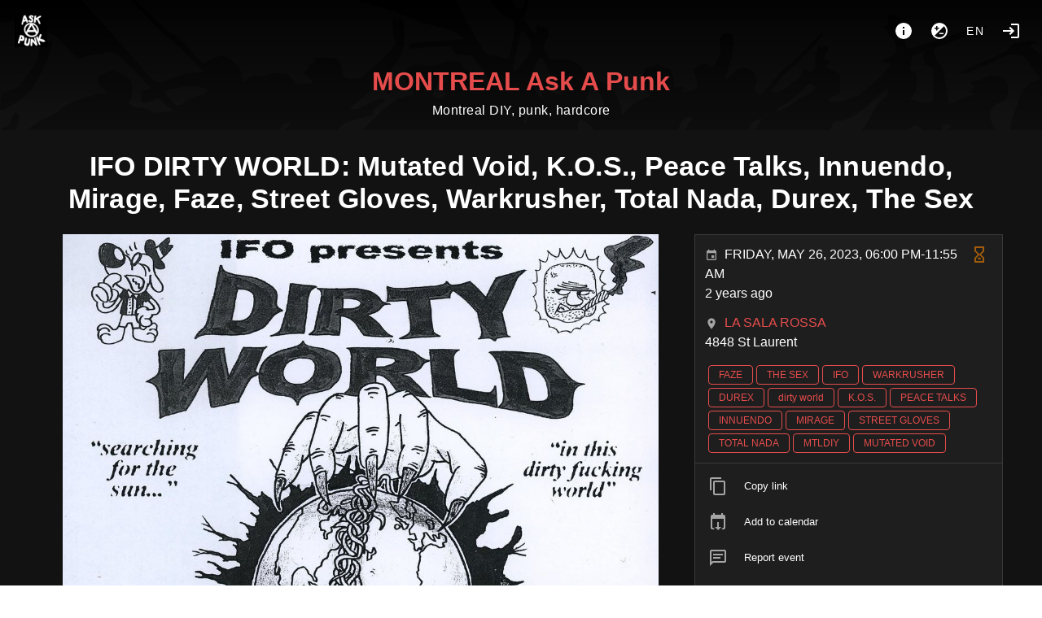

--- FILE ---
content_type: text/html; charset=utf-8
request_url: https://montreal.askapunk.net/event/ifo-dirty-world-sociedad-bastarda-kos-peace-talks-innuendo-mirage-faze-street-gloves-warkrusher-total-nada-durex-the-sex
body_size: 22394
content:
<!doctype html>
<html data-n-head-ssr lang="en" data-n-head="%7B%22lang%22:%7B%22ssr%22:%22en%22%7D%7D">
  <head >
    <meta data-n-head="ssr" charset="utf-8"><meta data-n-head="ssr" name="viewport" content="width=device-width, initial-scale=1"><meta data-n-head="ssr" data-hid="description" name="description" content="IFO presents DIRTY WORLD May 26th 2023

&quot;searching for the sun... in this dirty fucking world&quot;

Featuring:

MUTATED VOID (Darthmouth NS)

KINETIC ORBITAL STRIKE
[https://kineticorbitalstrike.bandcamp.com/album/kinetic-orbital-strike]
(Philly)

PEACE TALKS [https://peacetalkspgh.bandcamp.com] (Pittsburgh)

INNUENDO [https://unlawfulassembly.bandcamp.com/album/live-at-the-ring]
(Milwaukee, Unlawful Assembly)

MIRAGE [https://www.youtube.com/watch?v=gRSBQVuvqzg] (NYC, Roachlegs Records)

+++PLUS LOCALS+++

FAZE [https://fazefazefaze.bandcamp.com/]

STREET GLOVES [https://streetgloves.bandcamp.com]

WARKRUSHER [https://inbattlethereisnosobriety.bandcamp.com]

TOTAL NADA [https://totalnada.bandcamp.com]

DUREX (demo coming soon)

THE SEX [https://demofest.bandcamp.com/album/the-sex-sexual-demonstration]

------------
ELEVEN BANDS for TWENTY BUCKS

AT Sala Rosa &amp; La Sotteranea (upstairs and downstairs)

TICKETS: https://ifomontreal.bigcartel.com/product/dirty-world
[https://ifomontreal.bigcartel.com/product/dirty-world]

"><meta data-n-head="ssr" data-hid="og-description" name="og:description" content="IFO presents DIRTY WORLD May 26th 2023

&quot;searching for the sun... in this dirty fucking world&quot;

Featuring:

MUTATED VOID (Darthmouth NS)

KINETIC ORBITAL STRIKE
[https://kineticorbitalstrike.bandcamp.com/album/kinetic-orbital-strike]
(Philly)

PEACE TALKS [https://peacetalkspgh.bandcamp.com] (Pittsburgh)

INNUENDO [https://unlawfulassembly.bandcamp.com/album/live-at-the-ring]
(Milwaukee, Unlawful Assembly)

MIRAGE [https://www.youtube.com/watch?v=gRSBQVuvqzg] (NYC, Roachlegs Records)

+++PLUS LOCALS+++

FAZE [https://fazefazefaze.bandcamp.com/]

STREET GLOVES [https://streetgloves.bandcamp.com]

WARKRUSHER [https://inbattlethereisnosobriety.bandcamp.com]

TOTAL NADA [https://totalnada.bandcamp.com]

DUREX (demo coming soon)

THE SEX [https://demofest.bandcamp.com/album/the-sex-sexual-demonstration]

------------
ELEVEN BANDS for TWENTY BUCKS

AT Sala Rosa &amp; La Sotteranea (upstairs and downstairs)

TICKETS: https://ifomontreal.bigcartel.com/product/dirty-world
[https://ifomontreal.bigcartel.com/product/dirty-world]

"><meta data-n-head="ssr" data-hid="og-title" property="og:title" content="IFO DIRTY WORLD: Mutated Void, K.O.S., Peace Talks, Innuendo, Mirage, Faze, Street Gloves, Warkrusher, Total Nada, Durex, The Sex"><meta data-n-head="ssr" data-hid="og-url" property="og:url" content="https://montreal.askapunk.net/event/ifo-dirty-world-sociedad-bastarda-kos-peace-talks-innuendo-mirage-faze-street-gloves-warkrusher-total-nada-durex-the-sex"><meta data-n-head="ssr" property="og:type" content="event"><meta data-n-head="ssr" property="og:image" content="https://montreal.askapunk.net/media/f7246ba20ca06136cc482d023578674d.jpg"><meta data-n-head="ssr" property="og:site_name" content="MONTREAL Ask A Punk"><meta data-n-head="ssr" property="og:updated_time" content="2023-05-26T18:00:00.000-04:00"><meta data-n-head="ssr" property="article:published_time" content="2023-05-26T18:00:00.000-04:00"><meta data-n-head="ssr" property="article:section" content="event"><meta data-n-head="ssr" property="twitter:card" content="summary"><meta data-n-head="ssr" property="twitter:title" content="IFO DIRTY WORLD: Mutated Void, K.O.S., Peace Talks, Innuendo, Mirage, Faze, Street Gloves, Warkrusher, Total Nada, Durex, The Sex"><meta data-n-head="ssr" property="twitter:image" content="https://montreal.askapunk.net/media/f7246ba20ca06136cc482d023578674d.jpg"><meta data-n-head="ssr" property="twitter:description" content="IFO presents DIRTY WORLD May 26th 2023

&quot;searching for the sun... in this dirty fucking world&quot;

Featuring:

MUTATED VOID (Darthmouth NS)

KINETIC ORBITAL STRIKE
[https://kineticorbitalstrike.bandcamp.com/album/kinetic-orbital-strike]
(Philly)

PEACE TALKS [https://peacetalkspgh.bandcamp.com] (Pittsburgh)

INNUENDO [https://unlawfulassembly.bandcamp.com/album/live-at-the-ring]
(Milwaukee, Unlawful Assembly)

MIRAGE [https://www.youtube.com/watch?v=gRSBQVuvqzg] (NYC, Roachlegs Records)

+++PLUS LOCALS+++

FAZE [https://fazefazefaze.bandcamp.com/]

STREET GLOVES [https://streetgloves.bandcamp.com]

WARKRUSHER [https://inbattlethereisnosobriety.bandcamp.com]

TOTAL NADA [https://totalnada.bandcamp.com]

DUREX (demo coming soon)

THE SEX [https://demofest.bandcamp.com/album/the-sex-sexual-demonstration]

------------
ELEVEN BANDS for TWENTY BUCKS

AT Sala Rosa &amp; La Sotteranea (upstairs and downstairs)

TICKETS: https://ifomontreal.bigcartel.com/product/dirty-world
[https://ifomontreal.bigcartel.com/product/dirty-world]

"><title>MONTREAL Ask A Punk - IFO DIRTY WORLD: Mutated Void, K.O.S., Peace Talks, Innuendo, Mirage, Faze, Street Gloves, Warkrusher, Total Nada, Durex, The Sex</title><link data-n-head="ssr" rel="icon" type="image/png" href="https://montreal.askapunk.net/logo.png"><link data-n-head="ssr" rel="stylesheet" href="https://montreal.askapunk.net/custom_css"><link data-n-head="ssr" rel="image_src" href="https://montreal.askapunk.net/media/f7246ba20ca06136cc482d023578674d.jpg"><link data-n-head="ssr" rel="alternate" type="application/rss+xml" title="MONTREAL Ask A Punk" href="https://montreal.askapunk.net/feed/rss"><link data-n-head="ssr" rel="alternate" type="application/rss+xml" title="MONTREAL Ask A Punk events tagged FAZE" href="https://montreal.askapunk.net/feed/rss?tags=FAZE"><link data-n-head="ssr" rel="alternate" type="application/rss+xml" title="MONTREAL Ask A Punk events tagged THE SEX" href="https://montreal.askapunk.net/feed/rss?tags=THE SEX"><link data-n-head="ssr" rel="alternate" type="application/rss+xml" title="MONTREAL Ask A Punk events tagged IFO" href="https://montreal.askapunk.net/feed/rss?tags=IFO"><link data-n-head="ssr" rel="alternate" type="application/rss+xml" title="MONTREAL Ask A Punk events tagged WARKRUSHER" href="https://montreal.askapunk.net/feed/rss?tags=WARKRUSHER"><link data-n-head="ssr" rel="alternate" type="application/rss+xml" title="MONTREAL Ask A Punk events tagged DUREX" href="https://montreal.askapunk.net/feed/rss?tags=DUREX"><link data-n-head="ssr" rel="alternate" type="application/rss+xml" title="MONTREAL Ask A Punk events tagged dirty world" href="https://montreal.askapunk.net/feed/rss?tags=dirty world"><link data-n-head="ssr" rel="alternate" type="application/rss+xml" title="MONTREAL Ask A Punk events tagged K.O.S." href="https://montreal.askapunk.net/feed/rss?tags=K.O.S."><link data-n-head="ssr" rel="alternate" type="application/rss+xml" title="MONTREAL Ask A Punk events tagged PEACE TALKS" href="https://montreal.askapunk.net/feed/rss?tags=PEACE TALKS"><link data-n-head="ssr" rel="alternate" type="application/rss+xml" title="MONTREAL Ask A Punk events tagged INNUENDO" href="https://montreal.askapunk.net/feed/rss?tags=INNUENDO"><link data-n-head="ssr" rel="alternate" type="application/rss+xml" title="MONTREAL Ask A Punk events tagged MIRAGE" href="https://montreal.askapunk.net/feed/rss?tags=MIRAGE"><link data-n-head="ssr" rel="alternate" type="application/rss+xml" title="MONTREAL Ask A Punk events tagged STREET GLOVES" href="https://montreal.askapunk.net/feed/rss?tags=STREET GLOVES"><link data-n-head="ssr" rel="alternate" type="application/rss+xml" title="MONTREAL Ask A Punk events tagged TOTAL NADA" href="https://montreal.askapunk.net/feed/rss?tags=TOTAL NADA"><link data-n-head="ssr" rel="alternate" type="application/rss+xml" title="MONTREAL Ask A Punk events tagged MTLDIY" href="https://montreal.askapunk.net/feed/rss?tags=MTLDIY"><link data-n-head="ssr" rel="alternate" type="application/rss+xml" title="MONTREAL Ask A Punk events tagged MUTATED VOID" href="https://montreal.askapunk.net/feed/rss?tags=MUTATED VOID"><link data-n-head="ssr" rel="alternate" type="application/rss+xml" title="MONTREAL Ask A Punk events  @La Sala Rossa" href="https://montreal.askapunk.net/feed/rss?places=2"><style data-n-head="vuetify" type="text/css" id="vuetify-theme-stylesheet" nonce="undefined">.v-application a { color: #e64c4c; }.v-application .primary { background-color: #e64c4c !important; border-color: #e64c4c !important;}.v-application .primary--text { color: #e64c4c !important; caret-color: #e64c4c !important;}.v-application .secondary { background-color: #424242 !important; border-color: #424242 !important;}.v-application .secondary--text { color: #424242 !important; caret-color: #424242 !important;}.v-application .accent { background-color: #ff4081 !important; border-color: #ff4081 !important;}.v-application .accent--text { color: #ff4081 !important; caret-color: #ff4081 !important;}.v-application .error { background-color: #ff5252 !important; border-color: #ff5252 !important;}.v-application .error--text { color: #ff5252 !important; caret-color: #ff5252 !important;}.v-application .info { background-color: #2196f3 !important; border-color: #2196f3 !important;}.v-application .info--text { color: #2196f3 !important; caret-color: #2196f3 !important;}.v-application .success { background-color: #4caf50 !important; border-color: #4caf50 !important;}.v-application .success--text { color: #4caf50 !important; caret-color: #4caf50 !important;}.v-application .warning { background-color: #fb8500 !important; border-color: #fb8500 !important;}.v-application .warning--text { color: #fb8500 !important; caret-color: #fb8500 !important;}</style><link rel="preload" href="/_nuxt/1ea1e38.modern.js" as="script"><link rel="preload" href="/_nuxt/5872f94.modern.js" as="script"><link rel="preload" href="/_nuxt/css/46284be.css" as="style"><link rel="preload" href="/_nuxt/08d9053.modern.js" as="script"><link rel="preload" href="/_nuxt/css/268192b.css" as="style"><link rel="preload" href="/_nuxt/e5831da.modern.js" as="script"><link rel="preload" href="/_nuxt/css/5fd3442.css" as="style"><link rel="preload" href="/_nuxt/73fbcb7.modern.js" as="script"><link rel="preload" href="/_nuxt/css/cc2ef25.css" as="style"><link rel="preload" href="/_nuxt/659c344.modern.js" as="script"><link rel="stylesheet" href="/_nuxt/css/46284be.css"><link rel="stylesheet" href="/_nuxt/css/268192b.css"><link rel="stylesheet" href="/_nuxt/css/5fd3442.css"><link rel="stylesheet" href="/_nuxt/css/cc2ef25.css">
  </head>
  <body >
    <div data-server-rendered="true" id="__nuxt"><!----><div id="__layout"><div data-app="true" id="app" class="v-application v-application--is-ltr theme--dark"><div class="v-application--wrap"><nav><div class="d-flex pa-4"><a href="/" class="v-btn v-btn--icon v-btn--round v-btn--router theme--dark v-size--large"><span class="v-btn__content"><img src="/logo.png" height="40"></span></a> <div class="spacer"></div> <div class="d-flex"><a href="/about" title="About" aria-label="About" class="v-btn v-btn--icon v-btn--round theme--dark v-size--large"><span class="v-btn__content"><span aria-hidden="true" class="v-icon notranslate theme--dark"><svg xmlns="http://www.w3.org/2000/svg" viewBox="0 0 24 24" role="img" aria-hidden="true" class="v-icon__svg"><path d="M13,9H11V7H13M13,17H11V11H13M12,2A10,10 0 0,0 2,12A10,10 0 0,0 12,22A10,10 0 0,0 22,12A10,10 0 0,0 12,2Z"></path></svg></span></span></a> <button type="button" class="v-btn v-btn--icon v-btn--round theme--dark v-size--large"><span class="v-btn__content"><span aria-hidden="true" class="v-icon notranslate theme--dark"><svg xmlns="http://www.w3.org/2000/svg" viewBox="0 0 24 24" role="img" aria-hidden="true" class="v-icon__svg"><path d="M12,20C9.79,20 7.79,19.1 6.34,17.66L17.66,6.34C19.1,7.79 20,9.79 20,12A8,8 0 0,1 12,20M6,8H8V6H9.5V8H11.5V9.5H9.5V11.5H8V9.5H6M12,2A10,10 0 0,0 2,12A10,10 0 0,0 12,22A10,10 0 0,0 22,12A10,10 0 0,0 12,2M12,16H17V14.5H12V16Z"></path></svg></span></span></button> <div class="client-only-placeholder"><button type="button" arial-label="Language" class="v-btn v-btn--icon v-btn--round theme--dark v-size--large"><span class="v-btn__content">en</span></button></div> <!----> <a href="/login" title="Login" aria-label="Login" class="mr-0 v-btn v-btn--icon v-btn--round v-btn--router theme--dark v-size--large"><span class="v-btn__content"><span aria-hidden="true" class="v-icon notranslate theme--dark"><svg xmlns="http://www.w3.org/2000/svg" viewBox="0 0 24 24" role="img" aria-hidden="true" class="v-icon__svg"><path d="M11 7L9.6 8.4L12.2 11H2V13H12.2L9.6 15.6L11 17L16 12L11 7M20 19H12V21H20C21.1 21 22 20.1 22 19V5C22 3.9 21.1 3 20 3H12V5H20V19Z"></path></svg></span></span></a></div></div> <div class="text-center"><a href="/" id="title" class="nuxt-link-active">MONTREAL Ask A Punk</a> <div class="text-body-1 font-weight-light pb-3">Montreal DIY, punk, hardcore</div></div> <!----> <!----></nav> <main class="v-main" style="padding-top:0px;padding-right:0px;padding-bottom:0px;padding-left:0px;"><div class="v-main__wrap"><div class="v-snack v-snack--bottom v-snack--has-background v-snack--right"><div class="v-snack__wrapper v-sheet theme--dark secondary" style="display:none;"><div role="status" aria-live="polite" class="v-snack__content"><span aria-hidden="true" class="v-icon notranslate mr-3 theme--dark white--text"><svg xmlns="http://www.w3.org/2000/svg" viewBox="0 0 24 24" role="img" aria-hidden="true" class="v-icon__svg"><path d="M13,9H11V7H13M13,17H11V11H13M12,2A10,10 0 0,0 2,12A10,10 0 0,0 12,22A10,10 0 0,0 22,12A10,10 0 0,0 12,2Z"></path></svg></span><span></span></div><div class="v-snack__action "><button type="button" class="v-icon notranslate v-icon--link theme--dark" style="font-size:16px;height:16px;width:16px;"><svg xmlns="http://www.w3.org/2000/svg" viewBox="0 0 24 24" role="img" aria-hidden="true" class="v-icon__svg" style="font-size:16px;height:16px;width:16px;"><path d="M12,2C17.53,2 22,6.47 22,12C22,17.53 17.53,22 12,22C6.47,22 2,17.53 2,12C2,6.47 6.47,2 12,2M15.59,7L12,10.59L8.41,7L7,8.41L10.59,12L7,15.59L8.41,17L12,13.41L15.59,17L17,15.59L13.41,12L17,8.41L15.59,7Z"></path></svg></button></div></div></div> <div color="danger" class="v-dialog__container" style="z-index:500;position:absolute;"><!----></div> <div id="event" itemscope="itemscope" itemtype="https://schema.org/Event" class="h-event pa-2 pa-sm-2 pt-0 pt-sm-0 container"><h1 class="title text-center text-md-h4 text-h5 pa-6"><strong itemprop="name" class="p-name text--primary">IFO DIRTY WORLD: Mutated Void, K.O.S., Peace Talks, Innuendo, Mirage, Faze, Street Gloves, Warkrusher, Total Nada, Durex, The Sex</strong></h1><div class="row"><div class="col-12 col-md-8 pr-sm-2 pr-md-0 col"><div class="img"><img alt="a hand with claw nails grips the earth. the earth is bound in chains making a peace sign" loading="eager" src="/media/thumb/f7246ba20ca06136cc482d023578674d.jpg" srcset="/media/thumb/f7246ba20ca06136cc482d023578674d.jpg 500w, /media/f7246ba20ca06136cc482d023578674d.jpg 1200w" itemprop="image" height="1329" width="1080" class="u-featured" style="object-position:47.5% 100%;"></div><div itemprop="description" class="p-description text-body-1 pa-3 rounded"><p>IFO presents DIRTY WORLD May 26th 2023</p><p>"searching for the sun... in this dirty fucking world"</p><p>Featuring:</p><p>MUTATED VOID (Darthmouth NS)</p><p><a href="https://kineticorbitalstrike.bandcamp.com/album/kinetic-orbital-strike" target="_blank">KINETIC ORBITAL STRIKE</a> (Philly)</p><p><a href="https://peacetalkspgh.bandcamp.com" target="_blank">PEACE TALKS</a> (Pittsburgh)</p><p><a href="https://unlawfulassembly.bandcamp.com/album/live-at-the-ring" target="_blank">INNUENDO</a> (Milwaukee, Unlawful Assembly)</p><p><a href="https://www.youtube.com/watch?v=gRSBQVuvqzg" target="_blank">MIRAGE</a> (NYC, Roachlegs Records)</p><p>+++PLUS LOCALS+++</p><p><a href="https://fazefazefaze.bandcamp.com/" target="_blank">FAZE</a></p><p><a href="https://streetgloves.bandcamp.com" target="_blank">STREET GLOVES</a></p><p><a href="https://inbattlethereisnosobriety.bandcamp.com" target="_blank">WARKRUSHER</a></p><p><a href="https://totalnada.bandcamp.com" target="_blank">TOTAL NADA</a></p><p>DUREX (demo coming soon)</p><p><a href="https://demofest.bandcamp.com/album/the-sex-sexual-demonstration" target="_blank">THE SEX</a></p><p>------------<br>ELEVEN BANDS for TWENTY BUCKS</p><p>AT Sala Rosa &amp; La Sotteranea (upstairs and downstairs)</p><p>TICKETS: <a href="https://ifomontreal.bigcartel.com/product/dirty-world" target="_blank">https://ifomontreal.bigcartel.com/product/dirty-world</a></p><p></p></div></div><div class="col-12 col-md-4 col"><div class="v-card v-sheet v-sheet--outlined theme--dark"><div class="container eventDetails"><!----><span aria-hidden="true" class="v-icon notranslate float-right mr-1 theme--dark warning--text"><svg xmlns="http://www.w3.org/2000/svg" viewBox="0 0 24 24" role="img" aria-hidden="true" class="v-icon__svg"><path d="M18 22H6V16L10 12L6 8V2H18V8L14 12L18 16M8 7.5L12 11.5L16 7.5V4H8M12 12.5L8 16.5V20H16V16.5M14 18H10V17.2L12 15.2L14 17.2Z"></path></svg></span><time datetime="2023-05-26 18:00" itemprop="startDate" content="2023-05-26T18:00" class="dt-start"><span aria-hidden="true" class="v-icon notranslate theme--dark" style="font-size:16px;height:16px;width:16px;"><svg xmlns="http://www.w3.org/2000/svg" viewBox="0 0 24 24" role="img" aria-hidden="true" class="v-icon__svg" style="font-size:16px;height:16px;width:16px;"><path d="M19,19H5V8H19M16,1V3H8V1H6V3H5C3.89,3 3,3.89 3,5V19A2,2 0 0,0 5,21H19A2,2 0 0,0 21,19V5C21,3.89 20.1,3 19,3H18V1M17,12H12V17H17V12Z"></path></svg></span><span class="ml-2 text-uppercase">Friday, May 26, 2023, 06:00 PM-11:55 AM</span><div itemprop="endDate" content="2023-05-26T11:55" class="d-none dt-end">2023-05-26T11:55</div></time><div class="font-weight-light mb-3">2 years ago<!----></div><div itemprop="location" itemscope="itemscope" itemtype="https://schema.org/Place" class="p-location h-adr"><span aria-hidden="true" class="v-icon notranslate theme--dark" style="font-size:16px;height:16px;width:16px;"><svg xmlns="http://www.w3.org/2000/svg" viewBox="0 0 24 24" role="img" aria-hidden="true" class="v-icon__svg" style="font-size:16px;height:16px;width:16px;"><path d="M12,11.5A2.5,2.5 0 0,1 9.5,9A2.5,2.5 0 0,1 12,6.5A2.5,2.5 0 0,1 14.5,9A2.5,2.5 0 0,1 12,11.5M12,2A7,7 0 0,0 5,9C5,14.25 12,22 12,22C12,22 19,14.25 19,9A7,7 0 0,0 12,2Z"></path></svg></span><a href="/place/2/La%20Sala%20Rossa" class="vcard ml-2 p-name text-decoration-none text-uppercase"><span itemprop="name">La Sala Rossa</span></a><div itemprop="address" class="font-weight-light p-street-address">4848 St Laurent</div></div><!----></div><div class="container pt-0"><a href="/tag/FAZE" draggable="false" class="p-category ml-1 mt-1 v-chip v-chip--clickable v-chip--label v-chip--link v-chip--outlined theme--dark v-size--small primary primary--text"><span class="v-chip__content">FAZE</span></a><a href="/tag/THE%20SEX" draggable="false" class="p-category ml-1 mt-1 v-chip v-chip--clickable v-chip--label v-chip--link v-chip--outlined theme--dark v-size--small primary primary--text"><span class="v-chip__content">THE SEX</span></a><a href="/tag/IFO" draggable="false" class="p-category ml-1 mt-1 v-chip v-chip--clickable v-chip--label v-chip--link v-chip--outlined theme--dark v-size--small primary primary--text"><span class="v-chip__content">IFO</span></a><a href="/tag/WARKRUSHER" draggable="false" class="p-category ml-1 mt-1 v-chip v-chip--clickable v-chip--label v-chip--link v-chip--outlined theme--dark v-size--small primary primary--text"><span class="v-chip__content">WARKRUSHER</span></a><a href="/tag/DUREX" draggable="false" class="p-category ml-1 mt-1 v-chip v-chip--clickable v-chip--label v-chip--link v-chip--outlined theme--dark v-size--small primary primary--text"><span class="v-chip__content">DUREX</span></a><a href="/tag/dirty%20world" draggable="false" class="p-category ml-1 mt-1 v-chip v-chip--clickable v-chip--label v-chip--link v-chip--outlined theme--dark v-size--small primary primary--text"><span class="v-chip__content">dirty world</span></a><a href="/tag/K.O.S." draggable="false" class="p-category ml-1 mt-1 v-chip v-chip--clickable v-chip--label v-chip--link v-chip--outlined theme--dark v-size--small primary primary--text"><span class="v-chip__content">K.O.S.</span></a><a href="/tag/PEACE%20TALKS" draggable="false" class="p-category ml-1 mt-1 v-chip v-chip--clickable v-chip--label v-chip--link v-chip--outlined theme--dark v-size--small primary primary--text"><span class="v-chip__content">PEACE TALKS</span></a><a href="/tag/INNUENDO" draggable="false" class="p-category ml-1 mt-1 v-chip v-chip--clickable v-chip--label v-chip--link v-chip--outlined theme--dark v-size--small primary primary--text"><span class="v-chip__content">INNUENDO</span></a><a href="/tag/MIRAGE" draggable="false" class="p-category ml-1 mt-1 v-chip v-chip--clickable v-chip--label v-chip--link v-chip--outlined theme--dark v-size--small primary primary--text"><span class="v-chip__content">MIRAGE</span></a><a href="/tag/STREET%20GLOVES" draggable="false" class="p-category ml-1 mt-1 v-chip v-chip--clickable v-chip--label v-chip--link v-chip--outlined theme--dark v-size--small primary primary--text"><span class="v-chip__content">STREET GLOVES</span></a><a href="/tag/TOTAL%20NADA" draggable="false" class="p-category ml-1 mt-1 v-chip v-chip--clickable v-chip--label v-chip--link v-chip--outlined theme--dark v-size--small primary primary--text"><span class="v-chip__content">TOTAL NADA</span></a><a href="/tag/MTLDIY" draggable="false" class="p-category ml-1 mt-1 v-chip v-chip--clickable v-chip--label v-chip--link v-chip--outlined theme--dark v-size--small primary primary--text"><span class="v-chip__content">MTLDIY</span></a><a href="/tag/MUTATED%20VOID" draggable="false" class="p-category ml-1 mt-1 v-chip v-chip--clickable v-chip--label v-chip--link v-chip--outlined theme--dark v-size--small primary primary--text"><span class="v-chip__content">MUTATED VOID</span></a></div><!----><hr role="separator" aria-orientation="horizontal" class="v-divider theme--dark"><div role="list" class="v-list v-sheet theme--dark v-list--dense v-list--nav transparent"><div tabindex="0" role="listitem" class="v-list-item v-list-item--link theme--dark"><div class="v-list-item__icon"><span aria-hidden="true" class="v-icon notranslate theme--dark"><svg xmlns="http://www.w3.org/2000/svg" viewBox="0 0 24 24" role="img" aria-hidden="true" class="v-icon__svg"><path d="M19,21H8V7H19M19,5H8A2,2 0 0,0 6,7V21A2,2 0 0,0 8,23H19A2,2 0 0,0 21,21V7A2,2 0 0,0 19,5M16,1H4A2,2 0 0,0 2,3V17H4V3H16V1Z"></path></svg></span></div><div class="v-list-item__content"><div class="v-list-item__title">Copy link</div></div></div><!----><a tabindex="0" href="/api/event/detail/ifo-dirty-world-sociedad-bastarda-kos-peace-talks-innuendo-mirage-faze-street-gloves-warkrusher-total-nada-durex-the-sex.ics" role="listitem" class="v-list-item v-list-item--link theme--dark"><div class="v-list-item__icon"><span aria-hidden="true" class="v-icon notranslate theme--dark"><svg xmlns="http://www.w3.org/2000/svg" viewBox="0 0 24 24" role="img" aria-hidden="true" class="v-icon__svg"><path d="M12 22L16 18H13V12H11V18H8L12 22M19 3H18V1H16V3H8V1H6V3H5C3.9 3 3 3.9 3 5V19C3 20.11 3.9 21 5 21H8L6 19H5V8H19V19H18L16 21H19C20.11 21 21 20.11 21 19V5C21 3.9 20.11 3 19 3Z"></path></svg></span></div><div class="v-list-item__content"><div class="v-list-item__title">Add to calendar</div></div></a><div tabindex="0" role="listitem" class="v-list-item v-list-item--link theme--dark"><div class="v-list-item__icon"><span aria-hidden="true" class="v-icon notranslate theme--dark"><svg xmlns="http://www.w3.org/2000/svg" viewBox="0 0 24 24" role="img" aria-hidden="true" class="v-icon__svg"><path d="M20,2A2,2 0 0,1 22,4V16A2,2 0 0,1 20,18H6L2,22V4C2,2.89 2.9,2 4,2H20M4,4V17.17L5.17,16H20V4H4M6,7H18V9H6V7M6,11H15V13H6V11Z"></path></svg></span></div><div class="v-list-item__content"><div class="v-list-item__title">Report event</div></div></div><a tabindex="0" href="https://montreal.askapunk.net/download/f7246ba20ca06136cc482d023578674d.jpg" role="listitem" class="v-list-item v-list-item--link theme--dark"><div class="v-list-item__icon"><span aria-hidden="true" class="v-icon notranslate theme--dark"><svg xmlns="http://www.w3.org/2000/svg" viewBox="0 0 24 24" role="img" aria-hidden="true" class="v-icon__svg"><path d="M14,2L20,8V20A2,2 0 0,1 18,22H6A2,2 0 0,1 4,20V4A2,2 0 0,1 6,2H14M18,20V9H13V4H6V20H18M12,19L8,15H10.5V12H13.5V15H16L12,19Z"></path></svg></span></div><div class="v-list-item__content"><div class="v-list-item__title">Download flyer</div></div></a><div tabindex="0" role="listitem" class="v-list-item v-list-item--link theme--dark"><div class="v-list-item__icon"><span aria-hidden="true" class="v-icon notranslate theme--dark"><svg xmlns="http://www.w3.org/2000/svg" viewBox="0 0 24 24" role="img" aria-hidden="true" class="v-icon__svg"><path d="M14.6,16.6L19.2,12L14.6,7.4L16,6L22,12L16,18L14.6,16.6M9.4,16.6L4.8,12L9.4,7.4L8,6L2,12L8,18L9.4,16.6Z"></path></svg></span></div><div class="v-list-item__content"><div class="v-list-item__title">Embed</div></div></div></div><!----></div></div></div><div id="resources" class="mt-1 mt-3"><div class="mb-3"><div class="client-only-placeholder"><span class="mr-3"><span aria-hidden="true" class="v-icon notranslate theme--dark primary--text"><svg xmlns="http://www.w3.org/2000/svg" viewBox="0 0 24 24" role="img" aria-hidden="true" class="v-icon__svg"><path d="M12,17.27L18.18,21L16.54,13.97L22,9.24L14.81,8.62L12,2L9.19,8.62L2,9.24L7.45,13.97L5.82,21L12,17.27Z"></path></svg></span> 5</span><span><span aria-hidden="true" class="v-icon notranslate theme--dark"><svg xmlns="http://www.w3.org/2000/svg" viewBox="0 0 24 24" role="img" aria-hidden="true" class="v-icon__svg"><path d="M11 9V5L18 12L11 19V14.9C6 14.9 2.5 16.5 0 20C1 15 4 10 11 9M17 8V5L24 12L17 19V16L21 12L17 8Z"></path></svg></span> 4</span></div></div><div destroy-on-close="" class="v-dialog__container"><!----></div><div class="mb-3 resources v-card v-sheet v-sheet--outlined theme--dark"><div class="v-card__title"><!----><span aria-hidden="true" class="v-icon notranslate mr-1 theme--dark" style="display:none;"><svg xmlns="http://www.w3.org/2000/svg" viewBox="0 0 24 24" role="img" aria-hidden="true" class="v-icon__svg"><path d="M11.83,9L15,12.16C15,12.11 15,12.05 15,12A3,3 0 0,0 12,9C11.94,9 11.89,9 11.83,9M7.53,9.8L9.08,11.35C9.03,11.56 9,11.77 9,12A3,3 0 0,0 12,15C12.22,15 12.44,14.97 12.65,14.92L14.2,16.47C13.53,16.8 12.79,17 12,17A5,5 0 0,1 7,12C7,11.21 7.2,10.47 7.53,9.8M2,4.27L4.28,6.55L4.73,7C3.08,8.3 1.78,10 1,12C2.73,16.39 7,19.5 12,19.5C13.55,19.5 15.03,19.2 16.38,18.66L16.81,19.08L19.73,22L21,20.73L3.27,3M12,7A5,5 0 0,1 17,12C17,12.64 16.87,13.26 16.64,13.82L19.57,16.75C21.07,15.5 22.27,13.86 23,12C21.27,7.61 17,4.5 12,4.5C10.6,4.5 9.26,4.75 8,5.2L10.17,7.35C10.74,7.13 11.35,7 12,7Z"></path></svg></span><a href="https://438punk.house/@mart0/110233652193898498"><small>Apr 20, 2023, 7:07 PM</small></a></div><div class="v-card__text"><div class="mt-1"><p><span><a href="https://montreal.askapunk.net/federation/u/shows">@<span>shows</span></a></span> first STREET GLOVES show</p></div><div class="d-flex flex-wrap"></div></div></div><div class="mb-3 resources v-card v-sheet v-sheet--outlined theme--dark"><div class="v-card__title"><!----><span aria-hidden="true" class="v-icon notranslate mr-1 theme--dark" style="display:none;"><svg xmlns="http://www.w3.org/2000/svg" viewBox="0 0 24 24" role="img" aria-hidden="true" class="v-icon__svg"><path d="M11.83,9L15,12.16C15,12.11 15,12.05 15,12A3,3 0 0,0 12,9C11.94,9 11.89,9 11.83,9M7.53,9.8L9.08,11.35C9.03,11.56 9,11.77 9,12A3,3 0 0,0 12,15C12.22,15 12.44,14.97 12.65,14.92L14.2,16.47C13.53,16.8 12.79,17 12,17A5,5 0 0,1 7,12C7,11.21 7.2,10.47 7.53,9.8M2,4.27L4.28,6.55L4.73,7C3.08,8.3 1.78,10 1,12C2.73,16.39 7,19.5 12,19.5C13.55,19.5 15.03,19.2 16.38,18.66L16.81,19.08L19.73,22L21,20.73L3.27,3M12,7A5,5 0 0,1 17,12C17,12.64 16.87,13.26 16.64,13.82L19.57,16.75C21.07,15.5 22.27,13.86 23,12C21.27,7.61 17,4.5 12,4.5C10.6,4.5 9.26,4.75 8,5.2L10.17,7.35C10.74,7.13 11.35,7 12,7Z"></path></svg></span><a href="https://438punk.house/@montreal_diy/110403387029828054"><small>May 20, 2023, 6:33 PM</small></a></div><div class="v-card__text"><div class="mt-1"><p><span><a href="https://montreal.askapunk.net/federation/u/shows">@<span>shows</span></a></span> Dirty World is coming up soon and Sociedad Bastarda has been replaced with Mutated Void from Halifax!</p></div><div class="d-flex flex-wrap"></div></div></div><div class="mb-3 resources v-card v-sheet v-sheet--outlined theme--dark"><div class="v-card__title"><!----><span aria-hidden="true" class="v-icon notranslate mr-1 theme--dark" style="display:none;"><svg xmlns="http://www.w3.org/2000/svg" viewBox="0 0 24 24" role="img" aria-hidden="true" class="v-icon__svg"><path d="M11.83,9L15,12.16C15,12.11 15,12.05 15,12A3,3 0 0,0 12,9C11.94,9 11.89,9 11.83,9M7.53,9.8L9.08,11.35C9.03,11.56 9,11.77 9,12A3,3 0 0,0 12,15C12.22,15 12.44,14.97 12.65,14.92L14.2,16.47C13.53,16.8 12.79,17 12,17A5,5 0 0,1 7,12C7,11.21 7.2,10.47 7.53,9.8M2,4.27L4.28,6.55L4.73,7C3.08,8.3 1.78,10 1,12C2.73,16.39 7,19.5 12,19.5C13.55,19.5 15.03,19.2 16.38,18.66L16.81,19.08L19.73,22L21,20.73L3.27,3M12,7A5,5 0 0,1 17,12C17,12.64 16.87,13.26 16.64,13.82L19.57,16.75C21.07,15.5 22.27,13.86 23,12C21.27,7.61 17,4.5 12,4.5C10.6,4.5 9.26,4.75 8,5.2L10.17,7.35C10.74,7.13 11.35,7 12,7Z"></path></svg></span><a href="https://438punk.house/@montreal_diy/110424554405681147"><small>May 24, 2023, 12:16 PM</small></a></div><div class="v-card__text"><div class="mt-1"><p><span><a href="https://montreal.askapunk.net/federation/u/shows">@<span>shows</span></a></span> </p><p>SET TIMES for DW:</p><p>630 Doors<br>715 Durex (Sotteranea)<br>740 The Sex (Sott)<br>8 Innuendo (Sott)<br>830 Total Nada (Sott)<br>9 Faze (Sala Rossa)<br>930 Street Gloves (Sott)<br>10 Mirage (Sala)<br>1030 Peace Talks (Sott)<br>11 Warkrusher (Sala)<br>1130 Mutated Void (Sott)<br>12 K.O.S. (Sala)<br>1230 Rivalled Envy (Sott)<br>1 - 3 DJ Belénciaga and Boris Leonardo</p></div><div class="d-flex flex-wrap"></div></div></div><div class="mb-3 resources v-card v-sheet v-sheet--outlined theme--dark"><div class="v-card__title"><!----><span aria-hidden="true" class="v-icon notranslate mr-1 theme--dark" style="display:none;"><svg xmlns="http://www.w3.org/2000/svg" viewBox="0 0 24 24" role="img" aria-hidden="true" class="v-icon__svg"><path d="M11.83,9L15,12.16C15,12.11 15,12.05 15,12A3,3 0 0,0 12,9C11.94,9 11.89,9 11.83,9M7.53,9.8L9.08,11.35C9.03,11.56 9,11.77 9,12A3,3 0 0,0 12,15C12.22,15 12.44,14.97 12.65,14.92L14.2,16.47C13.53,16.8 12.79,17 12,17A5,5 0 0,1 7,12C7,11.21 7.2,10.47 7.53,9.8M2,4.27L4.28,6.55L4.73,7C3.08,8.3 1.78,10 1,12C2.73,16.39 7,19.5 12,19.5C13.55,19.5 15.03,19.2 16.38,18.66L16.81,19.08L19.73,22L21,20.73L3.27,3M12,7A5,5 0 0,1 17,12C17,12.64 16.87,13.26 16.64,13.82L19.57,16.75C21.07,15.5 22.27,13.86 23,12C21.27,7.61 17,4.5 12,4.5C10.6,4.5 9.26,4.75 8,5.2L10.17,7.35C10.74,7.13 11.35,7 12,7Z"></path></svg></span><a href="https://438punk.house/@bingsleywestingham/110436603889897829"><small>May 26, 2023, 3:20 PM</small></a></div><div class="v-card__text"><div class="mt-1"><p><span><a href="https://438punk.house/@montreal_diy">@<span>montreal_diy</span></a></span> <span><a href="https://montreal.askapunk.net/federation/u/shows">@<span>shows</span></a></span> dirty world - steely dan</p></div><div class="d-flex flex-wrap"></div></div></div></div><div class="text-center mt-5 mb-5"><a href="/event/benefit-show-for-the-atlanta-forest-defenders-soiree-benefice-pour-les-defenseurs-de-la-foret-a-atlanta" class="mr-2 v-btn v-btn--icon v-btn--outlined v-btn--round v-btn--router theme--dark v-size--default primary--text"><span class="v-btn__content"><span aria-hidden="true" class="v-icon notranslate theme--dark"><svg xmlns="http://www.w3.org/2000/svg" viewBox="0 0 24 24" role="img" aria-hidden="true" class="v-icon__svg"><path d="M20,11V13H8L13.5,18.5L12.08,19.92L4.16,12L12.08,4.08L13.5,5.5L8,11H20Z"></path></svg></span></span></a><a href="/event/techlado-teykirisi-dj-leash-aggression" class="v-btn v-btn--bottom v-btn--icon v-btn--outlined v-btn--right v-btn--round v-btn--router theme--dark v-size--default primary--text"><span class="v-btn__content"><span aria-hidden="true" class="v-icon notranslate theme--dark"><svg xmlns="http://www.w3.org/2000/svg" viewBox="0 0 24 24" role="img" aria-hidden="true" class="v-icon__svg"><path d="M4,11V13H16L10.5,18.5L11.92,19.92L19.84,12L11.92,4.08L10.5,5.5L16,11H4Z"></path></svg></span></span></a></div><div class="v-dialog__container"><!----></div><div destroy-on-close="" class="v-dialog__container" style="display:none;"><!----></div><!----><aside fullscreen="true" top="" class="v-navigation-drawer v-navigation-drawer--close v-navigation-drawer--fixed v-navigation-drawer--is-mobile v-navigation-drawer--right v-navigation-drawer--temporary theme--dark" style="height:100%;top:0px;transform:translateX(100%);width:400px;"><div class="v-navigation-drawer__content"></div><div class="v-navigation-drawer__border"></div></aside></div></div></main> <footer aria-label="Footer" class="v-footer v-sheet theme--dark"><div destroy-on-close="" class="v-dialog__container"><!----></div><a href="/" class="ml-1 v-btn v-btn--router v-btn--text theme--dark v-size--default primary--text"><span class="v-btn__content">Home</span></a><a href="/about" class="ml-1 v-btn v-btn--router v-btn--text theme--dark v-size--default primary--text"><span class="v-btn__content">About</span></a><a href="https://the-counterforce.org" target="_blank" class="ml-1 v-btn v-btn--text theme--dark v-size--default primary--text"><span class="v-btn__content">POWERED BY THE COUNTERFORCE</span></a><!----><button type="button" rel="me" class="ml-1 v-btn v-btn--text theme--dark v-size--default primary--text"><span class="v-btn__content">Follow from Mastodon/The Fediverse</span></button><div class="spacer"></div><a href="https://gancio.org" target="_blank" rel="noopener" class="v-btn v-btn--text theme--dark v-size--default primary--text"><span class="v-btn__content">Gancio <small>1.26.1</small></span></a></footer></div></div></div></div><script>window.__NUXT__=(function(a,b,c,d,e,f,g,h,i,j,k,l,m,n,o,p,q,r,s,t,u,v,w,x,y,z,A,B,C,D,E,F,G,H,I,J,K,L,M,N,O,P,Q,R,S,T,U,V,W,X,Y,Z,_,$,aa,ab,ac,ad,ae,af,ag,ah,ai,aj,ak,al,am,an,ao,ap,aq,ar,as,at,au,av,aw,ax,ay,az,aA,aB,aC,aD,aE,aF,aG,aH,aI,aJ,aK,aL,aM,aN,aO,aP,aQ,aR,aS,aT,aU,aV,aW,aX,aY,aZ,a_,a$,ba,bb,bc,bd,be,bf,bg,bh,bi,bj,bk,bl,bm,bn,bo,bp,bq,br,bs,bt,bu,bv,bw,bx,by,bz,bA,bB,bC,bD,bE,bF,bG,bH,bI,bJ,bK,bL,bM,bN,bO,bP,bQ,bR,bS,bT,bU,bV,bW,bX,bY,bZ,b_,b$,ca,cb,cc,cd,ce,cf,cg,ch,ci,cj,ck,cl,cm,cn,co,cp,cq,cr,cs,ct,cu,cv,cw,cx,cy,cz,cA,cB,cC,cD,cE,cF,cG,cH){return {layout:"default",data:[{event:{id:128,title:"IFO DIRTY WORLD: Mutated Void, K.O.S., Peace Talks, Innuendo, Mirage, Faze, Street Gloves, Warkrusher, Total Nada, Durex, The Sex",slug:"ifo-dirty-world-sociedad-bastarda-kos-peace-talks-innuendo-mirage-faze-street-gloves-warkrusher-total-nada-durex-the-sex",description:"\u003Cp\u003EIFO presents DIRTY WORLD May 26th 2023\u003C\u002Fp\u003E\u003Cp\u003E\"searching for the sun... in this dirty fucking world\"\u003C\u002Fp\u003E\u003Cp\u003EFeaturing:\u003C\u002Fp\u003E\u003Cp\u003EMUTATED VOID (Darthmouth NS)\u003C\u002Fp\u003E\u003Cp\u003E\u003Ca href=\"https:\u002F\u002Fkineticorbitalstrike.bandcamp.com\u002Falbum\u002Fkinetic-orbital-strike\" target=\"_blank\"\u003EKINETIC ORBITAL STRIKE\u003C\u002Fa\u003E (Philly)\u003C\u002Fp\u003E\u003Cp\u003E\u003Ca href=\"https:\u002F\u002Fpeacetalkspgh.bandcamp.com\" target=\"_blank\"\u003EPEACE TALKS\u003C\u002Fa\u003E (Pittsburgh)\u003C\u002Fp\u003E\u003Cp\u003E\u003Ca href=\"https:\u002F\u002Funlawfulassembly.bandcamp.com\u002Falbum\u002Flive-at-the-ring\" target=\"_blank\"\u003EINNUENDO\u003C\u002Fa\u003E (Milwaukee, Unlawful Assembly)\u003C\u002Fp\u003E\u003Cp\u003E\u003Ca href=\"https:\u002F\u002Fwww.youtube.com\u002Fwatch?v=gRSBQVuvqzg\" target=\"_blank\"\u003EMIRAGE\u003C\u002Fa\u003E (NYC, Roachlegs Records)\u003C\u002Fp\u003E\u003Cp\u003E+++PLUS LOCALS+++\u003C\u002Fp\u003E\u003Cp\u003E\u003Ca href=\"https:\u002F\u002Ffazefazefaze.bandcamp.com\u002F\" target=\"_blank\"\u003EFAZE\u003C\u002Fa\u003E\u003C\u002Fp\u003E\u003Cp\u003E\u003Ca href=\"https:\u002F\u002Fstreetgloves.bandcamp.com\" target=\"_blank\"\u003ESTREET GLOVES\u003C\u002Fa\u003E\u003C\u002Fp\u003E\u003Cp\u003E\u003Ca href=\"https:\u002F\u002Finbattlethereisnosobriety.bandcamp.com\" target=\"_blank\"\u003EWARKRUSHER\u003C\u002Fa\u003E\u003C\u002Fp\u003E\u003Cp\u003E\u003Ca href=\"https:\u002F\u002Ftotalnada.bandcamp.com\" target=\"_blank\"\u003ETOTAL NADA\u003C\u002Fa\u003E\u003C\u002Fp\u003E\u003Cp\u003EDUREX (demo coming soon)\u003C\u002Fp\u003E\u003Cp\u003E\u003Ca href=\"https:\u002F\u002Fdemofest.bandcamp.com\u002Falbum\u002Fthe-sex-sexual-demonstration\" target=\"_blank\"\u003ETHE SEX\u003C\u002Fa\u003E\u003C\u002Fp\u003E\u003Cp\u003E------------\u003Cbr\u003EELEVEN BANDS for TWENTY BUCKS\u003C\u002Fp\u003E\u003Cp\u003EAT Sala Rosa &amp; La Sotteranea (upstairs and downstairs)\u003C\u002Fp\u003E\u003Cp\u003ETICKETS: \u003Ca href=\"https:\u002F\u002Fifomontreal.bigcartel.com\u002Fproduct\u002Fdirty-world\" target=\"_blank\"\u003Ehttps:\u002F\u002Fifomontreal.bigcartel.com\u002Fproduct\u002Fdirty-world\u003C\u002Fa\u003E\u003C\u002Fp\u003E\u003Cp\u003E\u003C\u002Fp\u003E",multidate:e,start_datetime:1685138400,end_datetime:1685116500,image_path:f,media:[{url:"f7246ba20ca06136cc482d023578674d.jpg",height:1329,width:n,name:"a hand with claw nails grips the earth. the earth is bound in chains making a peace sign",size:527186,focalpoint:[-.05,1]}],is_visible:g,recurrent:f,likes:["https:\u002F\u002F438punk.house\u002Fusers\u002Fdumbshea","https:\u002F\u002Fni.hil.ist\u002Fusers\u002F0x520","https:\u002F\u002F438punk.house\u002Fusers\u002Fpeoplelikedogs",p,"https:\u002F\u002F438punk.house\u002Fusers\u002Fcatastrophines"],boost:["https:\u002F\u002F438punk.house\u002Fusers\u002Fvodoupunk","https:\u002F\u002F438punk.house\u002Fusers\u002Fjockhardware",p,j],online_locations:f,parentId:f,tags:[aE,"THE SEX",ap,aF,aG,"dirty world","K.O.S.","PEACE TALKS","INNUENDO","MIRAGE","STREET GLOVES","TOTAL NADA",h,"MUTATED VOID"],place:{name:"La Sala Rossa",address:"4848 St Laurent",latitude:f,longitude:f,id:2},resources:[{id:aH,activitypub_id:aq,data:{id:aq,type:y,summary:f,inReplyTo:q,published:"2023-04-20T23:07:26Z",url:"https:\u002F\u002F438punk.house\u002F@mart0\u002F110233652193898498",attributedTo:p,to:[z],cc:[aI,m],sensitive:e,atomUri:aq,inReplyToAtomUri:q,conversation:A,localOnly:e,content:"\u003Cp\u003E\u003Cspan\u003E\u003Ca href=\"https:\u002F\u002Fmontreal.askapunk.net\u002Ffederation\u002Fu\u002Fshows\"\u003E@\u003Cspan\u003Eshows\u003C\u002Fspan\u003E\u003C\u002Fa\u003E\u003C\u002Fspan\u003E first STREET GLOVES show\u003C\u002Fp\u003E",contentMap:{en:"\u003Cp\u003E\u003Cspan class=\"h-card\"\u003E\u003Ca href=\"https:\u002F\u002Fmontreal.askapunk.net\u002Ffederation\u002Fu\u002Fshows\" class=\"u-url mention\"\u003E@\u003Cspan\u003Eshows\u003C\u002Fspan\u003E\u003C\u002Fa\u003E\u003C\u002Fspan\u003E first STREET GLOVES show\u003C\u002Fp\u003E"},attachment:[],tag:[{type:v,href:m,name:B}],replies:{id:aJ,type:C,first:{type:D,next:"https:\u002F\u002F438punk.house\u002Fusers\u002Fmart0\u002Fstatuses\u002F110233652193898498\u002Freplies?only_other_accounts=true&page=true",partOf:aJ,items:[]}}},hidden:e,ap_user:{object:{"@context":[E,F,{manuallyApprovesFollowers:G,toot:H,featured:{"@id":I,"@type":d},featuredTags:{"@id":J,"@type":d},alsoKnownAs:{"@id":K,"@type":d},movedTo:{"@id":L,"@type":d},schema:M,PropertyValue:N,value:O,discoverable:P,Device:Q,Ed25519Signature:R,Ed25519Key:S,Curve25519Key:T,EncryptedMessage:U,publicKeyBase64:V,deviceId:W,claim:{"@type":d,"@id":X},fingerprintKey:{"@type":d,"@id":Y},identityKey:{"@type":d,"@id":Z},devices:{"@type":d,"@id":_},messageFranking:$,messageType:aa,cipherText:ab,suspended:ac,focalPoint:{"@container":ad,"@id":ae}}],id:p,type:af,following:"https:\u002F\u002F438punk.house\u002Fusers\u002Fmart0\u002Ffollowing",followers:aI,inbox:"https:\u002F\u002F438punk.house\u002Fusers\u002Fmart0\u002Finbox",outbox:"https:\u002F\u002F438punk.house\u002Fusers\u002Fmart0\u002Foutbox",featured:"https:\u002F\u002F438punk.house\u002Fusers\u002Fmart0\u002Fcollections\u002Ffeatured",featuredTags:"https:\u002F\u002F438punk.house\u002Fusers\u002Fmart0\u002Fcollections\u002Ftags",preferredUsername:aK,name:aK,summary:"\u003Cp\u003Exvx Tiohtià:ke\u002FMontreal  🏴\u003C\u002Fp\u003E\u003Cp\u003EI co-administer the 438punk.house instance.\u003C\u002Fp\u003E\u003Cp\u003EI play in punk bands and work at a bike messenger co-op.\u003C\u002Fp\u003E\u003Cp\u003EAnarchism, punk, technology, bikes, linux and cybersec things. I post a mix for our local Montreal-specific instance and for the wider fediverse.\u003C\u002Fp\u003E\u003Cp\u003Efedizine: \u003Ca href=\"https:\u002F\u002Fdistro.f-91w.club\u002Ffedizine\" target=\"_blank\" rel=\"nofollow noopener noreferrer\"\u003E\u003Cspan class=\"invisible\"\u003Ehttps:\u002F\u002F\u003C\u002Fspan\u003E\u003Cspan class=\"\"\u003Edistro.f-91w.club\u002Ffedizine\u003C\u002Fspan\u003E\u003Cspan class=\"invisible\"\u003E\u003C\u002Fspan\u003E\u003C\u002Fa\u003E \u003Cspan class=\"h-card\"\u003E\u003Ca href=\"https:\u002F\u002Fkolektiva.social\u002F@fedizine\" class=\"u-url mention\"\u003E@\u003Cspan\u003Efedizine\u003C\u002Fspan\u003E\u003C\u002Fa\u003E\u003C\u002Fspan\u003E\u003C\u002Fp\u003E\u003Cp\u003Ee-beat solo project: \u003Ca href=\"https:\u002F\u002Fstreetg.love\u002Fs\u002F\" target=\"_blank\" rel=\"nofollow noopener noreferrer\"\u003E\u003Cspan class=\"invisible\"\u003Ehttps:\u002F\u002F\u003C\u002Fspan\u003E\u003Cspan class=\"\"\u003Estreetg.love\u002Fs\u002F\u003C\u002Fspan\u003E\u003Cspan class=\"invisible\"\u003E\u003C\u002Fspan\u003E\u003C\u002Fa\u003E\u003C\u002Fp\u003E\u003Cp\u003Epowerviolence: \u003Ca href=\"https:\u002F\u002Fverify.bandcamp.com\" target=\"_blank\" rel=\"nofollow noopener noreferrer\"\u003E\u003Cspan class=\"invisible\"\u003Ehttps:\u002F\u002F\u003C\u002Fspan\u003E\u003Cspan class=\"\"\u003Everify.bandcamp.com\u003C\u002Fspan\u003E\u003Cspan class=\"invisible\"\u003E\u003C\u002Fspan\u003E\u003C\u002Fa\u003E\u003C\u002Fp\u003E\u003Cp\u003EDEMO FEST: \u003Ca href=\"https:\u002F\u002Fdemofest.bandcamp.com\" target=\"_blank\" rel=\"nofollow noopener noreferrer\"\u003E\u003Cspan class=\"invisible\"\u003Ehttps:\u002F\u002F\u003C\u002Fspan\u003E\u003Cspan class=\"\"\u003Edemofest.bandcamp.com\u003C\u002Fspan\u003E\u003Cspan class=\"invisible\"\u003E\u003C\u002Fspan\u003E\u003C\u002Fa\u003E\u003C\u002Fp\u003E",url:"https:\u002F\u002F438punk.house\u002F@mart0",manuallyApprovesFollowers:e,discoverable:g,published:"2021-09-21T00:00:00Z",devices:"https:\u002F\u002F438punk.house\u002Fusers\u002Fmart0\u002Fcollections\u002Fdevices",alsoKnownAs:["https:\u002F\u002Fkolektiva.social\u002Fusers\u002Fdogsol"],publicKey:{id:"https:\u002F\u002F438punk.house\u002Fusers\u002Fmart0#main-key",owner:p,publicKeyPem:"-----BEGIN PUBLIC KEY-----\nMIIBIjANBgkqhkiG9w0BAQEFAAOCAQ8AMIIBCgKCAQEAt1fJaShbc\u002FSrwjkB+pm\u002F\niqmkOJ4LFKgGd\u002Fn3rOaPXzSvfMNHxAI8TVwF0F1VTe+5wyS4PSnkqIPJn\u002FFubAA1\nfTD\u002FAVsu106Svdy2xPsVUvQhqCgfsQuJx3S3tk0ekg0i+KvgQX1czVJW2V3\u002Fxjj+\niZglyWzhNmY1uGPOsJD9LUEuwawYPi4fO6BEUEL95To3XqWLTvrGKZoxk0kdOdwe\nwjOZZ85wteFYtkc6Q8p7N5g4124gKTKPIpJt1utqjm5VB0xkny4Xk7nPXp3bfXBI\n+HcvVY2KQf5uR0bFLwCiZ4n1O1SoZu9bcn83A6TQWHSN9GYelrdVIS8AG9s3awHX\ndQIDAQAB\n-----END PUBLIC KEY-----\n"},tag:[],attachment:[{type:k,name:"pronouns",value:"he\u002Fhim"},{type:k,name:"nerd stuff",value:"qubes OS"},{type:k,name:"lang",value:"english\u002Ffrench"},{type:k,name:"thinkpad",value:"acab"}],endpoints:{sharedInbox:ag},icon:{type:l,mediaType:r,url:"https:\u002F\u002Ffiles.438punk.house\u002Faccounts\u002Favatars\u002F106\u002F966\u002F756\u002F298\u002F200\u002F271\u002Foriginal\u002F8e7f77c7bef12c5b.png"},image:{type:l,mediaType:r,url:"https:\u002F\u002Ffiles.438punk.house\u002Faccounts\u002Fheaders\u002F106\u002F966\u002F756\u002F298\u002F200\u002F271\u002Foriginal\u002Fa30630659918bac5.png"}},ap_id:p}},{id:39,activitypub_id:ar,data:{id:ar,type:y,summary:f,inReplyTo:q,published:"2023-05-20T22:33:14Z",url:"https:\u002F\u002F438punk.house\u002F@montreal_diy\u002F110403387029828054",attributedTo:j,to:[z],cc:[ah,m],sensitive:e,atomUri:ar,inReplyToAtomUri:q,conversation:A,localOnly:e,content:"\u003Cp\u003E\u003Cspan\u003E\u003Ca href=\"https:\u002F\u002Fmontreal.askapunk.net\u002Ffederation\u002Fu\u002Fshows\"\u003E@\u003Cspan\u003Eshows\u003C\u002Fspan\u003E\u003C\u002Fa\u003E\u003C\u002Fspan\u003E Dirty World is coming up soon and Sociedad Bastarda has been replaced with Mutated Void from Halifax!\u003C\u002Fp\u003E",contentMap:{en:"\u003Cp\u003E\u003Cspan class=\"h-card\"\u003E\u003Ca href=\"https:\u002F\u002Fmontreal.askapunk.net\u002Ffederation\u002Fu\u002Fshows\" class=\"u-url mention\"\u003E@\u003Cspan\u003Eshows\u003C\u002Fspan\u003E\u003C\u002Fa\u003E\u003C\u002Fspan\u003E Dirty World is coming up soon and Sociedad Bastarda has been replaced with Mutated Void from Halifax!\u003C\u002Fp\u003E"},attachment:[],tag:[{type:v,href:m,name:B}],replies:{id:aL,type:C,first:{type:D,next:"https:\u002F\u002F438punk.house\u002Fusers\u002Fmontreal_diy\u002Fstatuses\u002F110403387029828054\u002Freplies?only_other_accounts=true&page=true",partOf:aL,items:[]}}},hidden:e,ap_user:{object:{"@context":[E,F,{manuallyApprovesFollowers:G,toot:H,featured:{"@id":I,"@type":d},featuredTags:{"@id":J,"@type":d},alsoKnownAs:{"@id":K,"@type":d},movedTo:{"@id":L,"@type":d},schema:M,PropertyValue:N,value:O,discoverable:P,Device:Q,Ed25519Signature:R,Ed25519Key:S,Curve25519Key:T,EncryptedMessage:U,publicKeyBase64:V,deviceId:W,claim:{"@type":d,"@id":X},fingerprintKey:{"@type":d,"@id":Y},identityKey:{"@type":d,"@id":Z},devices:{"@type":d,"@id":_},messageFranking:$,messageType:aa,cipherText:ab,suspended:ac,Emoji:aM,focalPoint:{"@container":ad,"@id":ae}}],id:j,type:af,following:aN,followers:ah,inbox:aO,outbox:aP,featured:aQ,featuredTags:aR,preferredUsername:aS,name:aT,summary:aU,url:aV,manuallyApprovesFollowers:e,discoverable:g,published:aW,devices:aX,publicKey:{id:aY,owner:j,publicKeyPem:aZ},tag:[{id:a_,type:a$,name:ba,updated:bb,icon:{type:l,mediaType:r,url:bc}}],attachment:[{type:k,name:bd,value:be}],endpoints:{sharedInbox:ag},icon:{type:l,mediaType:as,url:bf},image:{type:l,mediaType:r,url:bg}},ap_id:j}},{id:41,activitypub_id:w,data:{id:w,type:y,summary:f,inReplyTo:q,published:"2023-05-24T16:16:22Z",url:"https:\u002F\u002F438punk.house\u002F@montreal_diy\u002F110424554405681147",attributedTo:j,to:[z],cc:[ah,m],sensitive:e,atomUri:w,inReplyToAtomUri:q,conversation:A,localOnly:e,content:"\u003Cp\u003E\u003Cspan\u003E\u003Ca href=\"https:\u002F\u002Fmontreal.askapunk.net\u002Ffederation\u002Fu\u002Fshows\"\u003E@\u003Cspan\u003Eshows\u003C\u002Fspan\u003E\u003C\u002Fa\u003E\u003C\u002Fspan\u003E \u003C\u002Fp\u003E\u003Cp\u003ESET TIMES for DW:\u003C\u002Fp\u003E\u003Cp\u003E630 Doors\u003Cbr\u003E715 Durex (Sotteranea)\u003Cbr\u003E740 The Sex (Sott)\u003Cbr\u003E8 Innuendo (Sott)\u003Cbr\u003E830 Total Nada (Sott)\u003Cbr\u003E9 Faze (Sala Rossa)\u003Cbr\u003E930 Street Gloves (Sott)\u003Cbr\u003E10 Mirage (Sala)\u003Cbr\u003E1030 Peace Talks (Sott)\u003Cbr\u003E11 Warkrusher (Sala)\u003Cbr\u003E1130 Mutated Void (Sott)\u003Cbr\u003E12 K.O.S. (Sala)\u003Cbr\u003E1230 Rivalled Envy (Sott)\u003Cbr\u003E1 - 3 DJ Belénciaga and Boris Leonardo\u003C\u002Fp\u003E",contentMap:{en:"\u003Cp\u003E\u003Cspan class=\"h-card\"\u003E\u003Ca href=\"https:\u002F\u002Fmontreal.askapunk.net\u002Ffederation\u002Fu\u002Fshows\" class=\"u-url mention\"\u003E@\u003Cspan\u003Eshows\u003C\u002Fspan\u003E\u003C\u002Fa\u003E\u003C\u002Fspan\u003E \u003C\u002Fp\u003E\u003Cp\u003ESET TIMES for DW:\u003C\u002Fp\u003E\u003Cp\u003E630 Doors\u003Cbr \u002F\u003E715 Durex (Sotteranea)\u003Cbr \u002F\u003E740 The Sex (Sott)\u003Cbr \u002F\u003E8 Innuendo (Sott)\u003Cbr \u002F\u003E830 Total Nada (Sott)\u003Cbr \u002F\u003E9 Faze (Sala Rossa)\u003Cbr \u002F\u003E930 Street Gloves (Sott)\u003Cbr \u002F\u003E10 Mirage (Sala)\u003Cbr \u002F\u003E1030 Peace Talks (Sott)\u003Cbr \u002F\u003E11 Warkrusher (Sala)\u003Cbr \u002F\u003E1130 Mutated Void (Sott)\u003Cbr \u002F\u003E12 K.O.S. (Sala)\u003Cbr \u002F\u003E1230 Rivalled Envy (Sott)\u003Cbr \u002F\u003E1 - 3 DJ Belénciaga and Boris Leonardo\u003C\u002Fp\u003E"},attachment:[],tag:[{type:v,href:m,name:B}],replies:{id:bh,type:C,first:{type:D,next:"https:\u002F\u002F438punk.house\u002Fusers\u002Fmontreal_diy\u002Fstatuses\u002F110424554405681147\u002Freplies?only_other_accounts=true&page=true",partOf:bh,items:[]}}},hidden:e,ap_user:{object:{"@context":[E,F,{manuallyApprovesFollowers:G,toot:H,featured:{"@id":I,"@type":d},featuredTags:{"@id":J,"@type":d},alsoKnownAs:{"@id":K,"@type":d},movedTo:{"@id":L,"@type":d},schema:M,PropertyValue:N,value:O,discoverable:P,Device:Q,Ed25519Signature:R,Ed25519Key:S,Curve25519Key:T,EncryptedMessage:U,publicKeyBase64:V,deviceId:W,claim:{"@type":d,"@id":X},fingerprintKey:{"@type":d,"@id":Y},identityKey:{"@type":d,"@id":Z},devices:{"@type":d,"@id":_},messageFranking:$,messageType:aa,cipherText:ab,suspended:ac,Emoji:aM,focalPoint:{"@container":ad,"@id":ae}}],id:j,type:af,following:aN,followers:ah,inbox:aO,outbox:aP,featured:aQ,featuredTags:aR,preferredUsername:aS,name:aT,summary:aU,url:aV,manuallyApprovesFollowers:e,discoverable:g,published:aW,devices:aX,publicKey:{id:aY,owner:j,publicKeyPem:aZ},tag:[{id:a_,type:a$,name:ba,updated:bb,icon:{type:l,mediaType:r,url:bc}}],attachment:[{type:k,name:bd,value:be}],endpoints:{sharedInbox:ag},icon:{type:l,mediaType:as,url:bf},image:{type:l,mediaType:r,url:bg}},ap_id:j}},{id:42,activitypub_id:at,data:{id:at,type:y,summary:f,inReplyTo:w,published:"2023-05-26T19:20:43Z",url:"https:\u002F\u002F438punk.house\u002F@bingsleywestingham\u002F110436603889897829",attributedTo:ai,to:[z],cc:[bi,j,m],sensitive:e,atomUri:at,inReplyToAtomUri:w,conversation:A,localOnly:e,content:"\u003Cp\u003E\u003Cspan\u003E\u003Ca href=\"https:\u002F\u002F438punk.house\u002F@montreal_diy\"\u003E@\u003Cspan\u003Emontreal_diy\u003C\u002Fspan\u003E\u003C\u002Fa\u003E\u003C\u002Fspan\u003E \u003Cspan\u003E\u003Ca href=\"https:\u002F\u002Fmontreal.askapunk.net\u002Ffederation\u002Fu\u002Fshows\"\u003E@\u003Cspan\u003Eshows\u003C\u002Fspan\u003E\u003C\u002Fa\u003E\u003C\u002Fspan\u003E dirty world - steely dan\u003C\u002Fp\u003E",contentMap:{en:"\u003Cp\u003E\u003Cspan class=\"h-card\"\u003E\u003Ca href=\"https:\u002F\u002F438punk.house\u002F@montreal_diy\" class=\"u-url mention\"\u003E@\u003Cspan\u003Emontreal_diy\u003C\u002Fspan\u003E\u003C\u002Fa\u003E\u003C\u002Fspan\u003E \u003Cspan class=\"h-card\"\u003E\u003Ca href=\"https:\u002F\u002Fmontreal.askapunk.net\u002Ffederation\u002Fu\u002Fshows\" class=\"u-url mention\"\u003E@\u003Cspan\u003Eshows\u003C\u002Fspan\u003E\u003C\u002Fa\u003E\u003C\u002Fspan\u003E dirty world - steely dan\u003C\u002Fp\u003E"},attachment:[],tag:[{type:v,href:j,name:"@montreal_diy"},{type:v,href:m,name:B}],replies:{id:bj,type:C,first:{type:D,next:"https:\u002F\u002F438punk.house\u002Fusers\u002Fbingsleywestingham\u002Fstatuses\u002F110436603889897829\u002Freplies?only_other_accounts=true&page=true",partOf:bj,items:[]}}},hidden:e,ap_user:{object:{"@context":[E,F,{manuallyApprovesFollowers:G,toot:H,featured:{"@id":I,"@type":d},featuredTags:{"@id":J,"@type":d},alsoKnownAs:{"@id":K,"@type":d},movedTo:{"@id":L,"@type":d},schema:M,PropertyValue:N,value:O,discoverable:P,Device:Q,Ed25519Signature:R,Ed25519Key:S,Curve25519Key:T,EncryptedMessage:U,publicKeyBase64:V,deviceId:W,claim:{"@type":d,"@id":X},fingerprintKey:{"@type":d,"@id":Y},identityKey:{"@type":d,"@id":Z},devices:{"@type":d,"@id":_},messageFranking:$,messageType:aa,cipherText:ab,suspended:ac,focalPoint:{"@container":ad,"@id":ae}}],id:ai,type:af,following:"https:\u002F\u002F438punk.house\u002Fusers\u002Fbingsleywestingham\u002Ffollowing",followers:bi,inbox:"https:\u002F\u002F438punk.house\u002Fusers\u002Fbingsleywestingham\u002Finbox",outbox:"https:\u002F\u002F438punk.house\u002Fusers\u002Fbingsleywestingham\u002Foutbox",featured:"https:\u002F\u002F438punk.house\u002Fusers\u002Fbingsleywestingham\u002Fcollections\u002Ffeatured",featuredTags:"https:\u002F\u002F438punk.house\u002Fusers\u002Fbingsleywestingham\u002Fcollections\u002Ftags",preferredUsername:"bingsleywestingham",name:"Eric",summary:"\u003Cp\u003E\u003Ca href=\"https:\u002F\u002Fmeatclone.github.io\u002F\" target=\"_blank\" rel=\"nofollow noopener noreferrer\"\u003E\u003Cspan class=\"invisible\"\u003Ehttps:\u002F\u002F\u003C\u002Fspan\u003E\u003Cspan class=\"\"\u003Emeatclone.github.io\u002F\u003C\u002Fspan\u003E\u003Cspan class=\"invisible\"\u003E\u003C\u002Fspan\u003E\u003C\u002Fa\u003E\u003C\u002Fp\u003E",url:"https:\u002F\u002F438punk.house\u002F@bingsleywestingham",manuallyApprovesFollowers:e,discoverable:g,published:"2023-01-02T00:00:00Z",devices:"https:\u002F\u002F438punk.house\u002Fusers\u002Fbingsleywestingham\u002Fcollections\u002Fdevices",publicKey:{id:"https:\u002F\u002F438punk.house\u002Fusers\u002Fbingsleywestingham#main-key",owner:ai,publicKeyPem:"-----BEGIN PUBLIC KEY-----\nMIIBIjANBgkqhkiG9w0BAQEFAAOCAQ8AMIIBCgKCAQEA2BOc0flUm7\u002Fg4oY2\u002FT57\n2RtHehiPnOd+zumWFQrg93aucHrXAP8rn3QyIY\u002FJezzEjtFtBzH11i2o8Ukf8Wt3\niQ9ED6HMq3oInpdshVEkJGntItBmcUF084n0dDtB2BKspZi3kz8GndUH2YKpZsr8\n54srVfWKYH9Qg7XZZpt6jJ9b2EdrqAuU0FOF9B7parWJZh1fRfO1eCslPuyw9DTC\nC5aO7dhN7Eq71ij\u002FSMFvd5pmShqnwWX32bSqRc\u002Fnp3rnpKyJBketvaRs8QCG8Qo+\n5g\u002Fdn285yxU5sS3luUm1FbRI17UcxHLrkzLEhIMSEceLdcRqHOvWban6BVa55ZI5\nuQIDAQAB\n-----END PUBLIC KEY-----\n"},tag:[],attachment:[{type:k,name:"Glorb",value:"\u003Ca href=\"https:\u002F\u002Fglowingorb.bandcamp.com\u002Falbum\u002Fdemo\" target=\"_blank\" rel=\"nofollow noopener noreferrer me\"\u003E\u003Cspan class=\"invisible\"\u003Ehttps:\u002F\u002F\u003C\u002Fspan\u003E\u003Cspan class=\"ellipsis\"\u003Eglowingorb.bandcamp.com\u002Falbum\u002F\u003C\u002Fspan\u003E\u003Cspan class=\"invisible\"\u003Edemo\u003C\u002Fspan\u003E\u003C\u002Fa\u003E"},{type:k,name:"SL",value:"\u003Ca href=\"https:\u002F\u002Fsplitlayermtl.bandcamp.com\u002Falbum\u002Fsingle\" target=\"_blank\" rel=\"nofollow noopener noreferrer me\"\u003E\u003Cspan class=\"invisible\"\u003Ehttps:\u002F\u002F\u003C\u002Fspan\u003E\u003Cspan class=\"ellipsis\"\u003Esplitlayermtl.bandcamp.com\u002Falb\u003C\u002Fspan\u003E\u003Cspan class=\"invisible\"\u003Eum\u002Fsingle\u003C\u002Fspan\u003E\u003C\u002Fa\u003E"},{type:k,name:"Cloned",value:"\u003Ca href=\"https:\u002F\u002Fcloned.bandcamp.com\u002F\" target=\"_blank\" rel=\"nofollow noopener noreferrer me\"\u003E\u003Cspan class=\"invisible\"\u003Ehttps:\u002F\u002F\u003C\u002Fspan\u003E\u003Cspan class=\"\"\u003Ecloned.bandcamp.com\u002F\u003C\u002Fspan\u003E\u003Cspan class=\"invisible\"\u003E\u003C\u002Fspan\u003E\u003C\u002Fa\u003E"}],endpoints:{sharedInbox:ag},icon:{type:l,mediaType:as,url:"https:\u002F\u002Ffiles.438punk.house\u002Faccounts\u002Favatars\u002F109\u002F619\u002F396\u002F448\u002F578\u002F592\u002Foriginal\u002F37f303b24b5aba03.jpg"}},ap_id:ai}}],parent:f,isMine:e,isAnon:e,n_messages:a,next:"techlado-teykirisi-dj-leash-aggression",prev:"benefit-show-for-the-atlanta-forest-defenders-soiree-benefice-pour-les-defenseurs-de-la-foret-a-atlanta",plain_description:"IFO presents DIRTY WORLD May 26th 2023\n\n\"searching for the sun... in this dirty fucking world\"\n\nFeaturing:\n\nMUTATED VOID (Darthmouth NS)\n\nKINETIC ORBITAL STRIKE\n[https:\u002F\u002Fkineticorbitalstrike.bandcamp.com\u002Falbum\u002Fkinetic-orbital-strike]\n(Philly)\n\nPEACE TALKS [https:\u002F\u002Fpeacetalkspgh.bandcamp.com] (Pittsburgh)\n\nINNUENDO [https:\u002F\u002Funlawfulassembly.bandcamp.com\u002Falbum\u002Flive-at-the-ring]\n(Milwaukee, Unlawful Assembly)\n\nMIRAGE [https:\u002F\u002Fwww.youtube.com\u002Fwatch?v=gRSBQVuvqzg] (NYC, Roachlegs Records)\n\n+++PLUS LOCALS+++\n\nFAZE [https:\u002F\u002Ffazefazefaze.bandcamp.com\u002F]\n\nSTREET GLOVES [https:\u002F\u002Fstreetgloves.bandcamp.com]\n\nWARKRUSHER [https:\u002F\u002Finbattlethereisnosobriety.bandcamp.com]\n\nTOTAL NADA [https:\u002F\u002Ftotalnada.bandcamp.com]\n\nDUREX (demo coming soon)\n\nTHE SEX [https:\u002F\u002Fdemofest.bandcamp.com\u002Falbum\u002Fthe-sex-sexual-demonstration]\n\n------------\nELEVEN BANDS for TWENTY BUCKS\n\nAT Sala Rosa & La Sotteranea (upstairs and downstairs)\n\nTICKETS: https:\u002F\u002Fifomontreal.bigcartel.com\u002Fproduct\u002Fdirty-world\n[https:\u002F\u002Fifomontreal.bigcartel.com\u002Fproduct\u002Fdirty-world]\n\n"}}],fetch:{},error:f,state:{localSettings:{hide_thumbs:au,"theme.is_dark":au},settings:{title:"MONTREAL Ask A Punk",description:"Montreal DIY, punk, hardcore",baseurl:"https:\u002F\u002Fmontreal.askapunk.net",hostname:"montreal.askapunk.net",version:"1.26.1",instance_timezone:"Canada\u002FEastern",instance_locale:"en",instance_name:"shows",allow_registration:e,allow_anon_event:g,allow_recurrent_event:e,allow_event_without_end_time:g,enable_moderation:g,enable_report:g,allow_multidate_event:g,allow_online_event:g,show_download_media:g,recurrent_event_visible:e,enable_federation:g,enable_resources:g,hide_boosts:e,trusted_sources_label:"AskAPunk Network","theme.is_dark":g,dark_colors:{primary:"#E64C4C",error:bk,info:bl,success:bm,warning:"#FB8500"},light_colors:{primary:"#919191",error:bk,info:bl,success:bm,warning:"#FB8C00"},hide_thumbs:e,hide_calendar:e,allow_geolocation:g,calendar_first_day_of_week:au,geocoding_provider_type:"Nominatim",geocoding_provider:"https:\u002F\u002Fnominatim.openstreetmap.org\u002Fsearch",geocoding_countrycodes:[],tilelayer_provider:"https:\u002F\u002F{s}.tile.openstreetmap.org\u002F{z}\u002F{x}\u002F{y}.png",tilelayer_provider_attribution:"\u003Ca target=\"_blank\" href=\"http:\u002F\u002Fosm.org\u002Fcopyright\"\u003EOpenStreetMap\u003C\u002Fa\u003E contributors",footerLinks:[{href:bn,label:"common.home"},{href:"\u002Fabout",label:"common.about"},{href:"https:\u002F\u002Fthe-counterforce.org",label:"POWERED BY THE COUNTERFORCE"}],about:"\u003Cp\u003EASK A PUNK is an online calendar for Montreal DIY, punk, shows and other related events. There is no tracking of users, no ads, no bullshit.\u003C\u002Fp\u003E\u003Cp\u003E\u003C\u002Fp\u003E\u003Cp\u003EYou can submit events anonymously. Anonymously submitted shows must be approved before they are listed, and you won't be able to edit\u002Fupdate them later.\u003C\u002Fp\u003E\u003Cp\u003E\u003C\u002Fp\u003E\u003Cp\u003EIf you regularly put on shows, request an account so you can easily create and update your own shows.\u003C\u002Fp\u003E\u003Cp\u003E\u003C\u002Fp\u003E\u003Cp\u003EIf you want to request an account, or have any questions contact us by email at \u003Ca href=\"mailto:montreal-diy@likeweeds.org\" target=\"_blank\" rel=\"noopener noreferrer nofollow\"\u003Emontreal-diy@likeweeds.org\u003C\u002Fa\u003E or find us on Mastodon at \u003Ca href=\"https:\u002F\u002F438punk.house\u002F@montreal_diy\" target=\"_blank\" rel=\"noopener noreferrer nofollow\"\u003E@montreal_diy@438punk.house\u003C\u002Fa\u003E\u003C\u002Fp\u003E\u003Cp\u003E\u003C\u002Fp\u003E\u003Cp\u003EAlso consider listing the link to \u003Ca href=\"https:\u002F\u002Fmontreal.askapunk.net\" target=\"_blank\" rel=\"noopener noreferrer nofollow\"\u003Ehttps:\u002F\u002Fmontreal.askapunk.net\u003C\u002Fa\u003E on your flyers. Let's kill Facebook events and Instagram flyers.\u003C\u002Fp\u003E\u003Cp\u003E\u003C\u002Fp\u003E\u003Cp\u003EYou can subscribe and share events listed here a variety of ways, using the SHARE button at the top. You can also follow the calendar directly from the Fediverse (ie Mastodon) using the FOLLOW ME link at the bottom (or just follow @shows@montreal.askapunk.net from Mastodon or your Fediverse app of choice).\u003C\u002Fp\u003E",collection_in_home:f,default_fedi_hashtags:[],federated_events_in_home:g},filter:{query:b,show_recurrent:e,show_multidate:f},announcements:[],collections:[{name:ap,id:6},{name:"FEATURED",id:11},{name:"OUTDOOR",id:13},{name:"ALL-AGES",id:18},{name:"MTLHC-COLLECTIVE",id:aH},{name:"Noise-Not-Borders",id:22},{name:"VARNING",id:23},{name:"SUONI",id:24},{name:"BE-ABOUT-IT",id:25}],events:[{id:1428,title:bo,slug:"into-the-ether-012-dear-evangeline-buff-vvomb-drainstar",start_datetime:1767484800,end_datetime:1767495600,media:[{url:"b4f5f0615d74d3887ef5abb202667db9.jpg",height:av,width:c,name:bo,size:515716,focalpoint:[a,a]}],online_locations:b,tags:["Buff","DEAR EVANGELINE","Drainstar",bp,"Into The Ether",h,"VVOMB",s,i,aw],place:{id:84,name:"La Rockette",address:"4479 Saint Denis St, Montreal, Quebec H2J 2L2",latitude:f,longitude:f}},{id:1434,title:bq,slug:"obelisk-tachyon-mother-mary",start_datetime:1767490200,end_datetime:1767502500,media:[{url:"8ff97d7506e500a791980263e4c4d2ec.jpg",height:aj,width:c,name:bq,size:453196,focalpoint:[a,a]}],online_locations:b,tags:[h,br,"TACHYON","mother mary"],place:{id:8,name:"Turbo Haüs",address:"2040 Saint-Denis",latitude:f,longitude:f}},{id:1435,title:bs,slug:"fediverse-punk-month-online-drop-in-1",start_datetime:1767571200,end_datetime:1767582000,media:[{url:"8ecdd29447dfcac6d7197cfe07fac057.jpg",height:o,width:c,name:bs,size:365206,focalpoint:[a,a]}],online_locations:[ax],tags:[ay],place:{id:85,name:"online",address:"null",latitude:f,longitude:f}},{id:1419,title:bt,slug:"adictox-ociosa-hurta",start_datetime:1767830400,end_datetime:bu,media:[{url:"d32046f1a94c7969c1b1de476ad1d6a7.jpg",height:1374,width:1104,name:bt,size:293857,focalpoint:[a,a]}],online_locations:b,tags:["HurtA",h,bv,bw,"RATPISS"],place:{id:7,name:"La Sotterenea",address:"4848 Saint Laurent",latitude:f,longitude:f}},{id:1412,title:bx,slug:"mardi-spaghetti-ryosuke-kiyasu-with-durex-and-loot",start_datetime:1767832200,end_datetime:bu,media:[{url:"8a6cc1265441b4134c9a6ce6d3b96ca4.jpg",height:az,width:c,name:bx,size:377544,focalpoint:[a,a]}],online_locations:b,tags:[],place:{id:1,name:"Casa Del Popolo",address:"4873 St Laurent",latitude:f,longitude:f}},{id:1436,title:by,slug:"vernissage-alex-fatta",start_datetime:1767909600,end_datetime:1767916800,media:[{url:"491d5bb2c5868f91f16fac18f49d1702.jpg",height:1536,width:1175,name:by,size:841834,focalpoint:[a,a]}],online_locations:b,tags:["Free","alex fatta",bz,"gratuit","vernissage"],place:{id:53,name:"Les Sans Taverne",address:"1900 rue LeBer",latitude:f,longitude:f}},{id:1431,title:bA,slug:"frozen-lake-fest-1",start_datetime:1768087800,end_datetime:1768149900,media:[{url:"2c9c7ccf437be8059583ae090d057761.jpg",height:844,width:673,name:bA,size:251982,focalpoint:[a,a]}],online_locations:b,tags:["death metal",aw],place:{id:19,name:"Piranha Bar",address:"680 Sainte-Catherine Ouest",latitude:NaN,longitude:NaN}},{id:1423,title:"The Pox \u002F Morsure \u002F The Blind \u002F Desaxed",slug:"the-pox-morsure-the-blind-desaxed",start_datetime:bB,end_datetime:1768111200,media:[{url:"711c6ae2217ca14526f5781e6db27966.jpg",height:av,width:c,name:"The Pox \u002F Morsure \u002F The Blind \u002F Desaxed$",size:925877,focalpoint:[a,a]}],online_locations:b,tags:["Desaxed","MORSURE","THE POX","The Blind",bC,i],place:{id:118,name:"Thrash Can",address:"Ask a Punk!",latitude:f,longitude:f}},{id:1426,title:bD,slug:"fever-visions-zero-bars-to-trauma-bond",start_datetime:bB,end_datetime:f,media:[{url:"571f05ef076de9d2b67866b07ef6e5bf.jpg",height:1702,width:1098,name:bD,size:204042,focalpoint:[a,a]}],online_locations:b,tags:["Fever Visions","TRAUMA BOND",s,ak,i,"zero bars"],place:{id:8,name:"Turbo Haüs",address:"2040 Saint-Denis",latitude:f,longitude:f}},{id:1438,title:bE,slug:"reveries-the-mind-prison-presented-by-enter-the-videodrome",start_datetime:1768094100,end_datetime:1768100400,media:[{url:"74605277c43aca5e687937268fe6442b.jpg",height:aj,width:c,name:bE,size:999575,focalpoint:[-.1,al]}],online_locations:b,tags:[am,"COMEDY","SCREENINGS","cinema","film"],place:{id:167,name:"Cinéma Public",address:"505 Rue Jean-Talon E, Montréal, QC H2R 1T6",latitude:f,longitude:f}},{id:1420,title:bF,slug:"endform-ociosa-channeler",start_datetime:1768168800,end_datetime:1768193700,media:[{url:"eb85cbb8531409d5ae810dc57c6aaa83.jpg",height:904,width:c,name:bF,size:433407,focalpoint:[a,a]}],online_locations:b,tags:["CHANNELER","ENDFORM",h,bw],place:{id:55,name:"The Rockus-Espace Tapage",address:"1900  LeBer",latitude:f,longitude:f}},{id:1451,title:bG,slug:"fediverse-punk-month-online-drop-in-2",start_datetime:1768521600,end_datetime:1768532400,media:[{url:"fda41ec934d4ace26c977682045d7a1d.jpg",height:o,width:c,name:bG,size:368919,focalpoint:[a,a]}],online_locations:[ax],tags:[ay],place:{id:85,name:"online",address:"null",latitude:f,longitude:f}},{id:1429,title:bH,slug:"bastard-idol-tape-release-with-torpor-human-form-the-not-secrete-guest",start_datetime:x,end_datetime:bI,media:[{url:"56dc49a91056cf2747bb7c8f19ff27e2.jpg",height:1571,width:c,name:bH,size:532046,focalpoint:[a,a]}],online_locations:b,tags:["BASTARD IDOL","CRIMINAL TRAP",h,"PWYC","THE NOT","TORPOR","Turbohaus",s,"human form",i],place:{id:8,name:"Turbo Haüs",address:"2040 Saint-Denis",latitude:f,longitude:f}},{id:1437,title:"Local Weatherman (NY) + I Love You Dearly + Roxanne Izzo",slug:"local-weatherman-ny-i-love-you-dearly-roxanne-izzo",start_datetime:x,end_datetime:bI,media:[{url:"95360af73a3822af3d1068faeaf9a9ba.jpg",height:bJ,width:bK,name:"Local Weatherman (NY) EP Release + I Love You Dearly + Roxanne Izzo",size:294852,focalpoint:[a,a]}],online_locations:["https:\u002F\u002Fkickdrum.ca\u002Fevent\u002Fdearly-local-roxanne-casa\u002F?fbclid=PAVERFWAPGH8NleHRuA2FlbQIxMQBzcnRjBmFwcF9pZA8xMjQwMjQ1NzQyODc0MTQAAafBFlorOYN42rMidQRUJrdaDbZPOMkNuVhqN_tJz6105Nx-PdvdUFT5J9a-QA_aem_uiWKiHn9NTv8ZurWVCDocw"],tags:["Casa",bL,"I love you dearly","Local weatherman",bM,"kickdrum","pop punk",i,"rock","roxanne izzo"],place:{id:1,name:"Casa Del Popolo",address:"4873 St Laurent",latitude:f,longitude:f}},{id:1441,title:bN,slug:"_mainte_noire-france-venne-deshaiesnibeshbrown-paradisfoisy",start_datetime:x,end_datetime:bO,media:[{url:"68e60f99ccdb388c0bf6b958b2248e5d.jpg",height:o,width:c,name:bN,size:813838,focalpoint:[.69,al]}],online_locations:b,tags:[h,bP,"free improvisation","free jazz","noise"],place:{id:51,name:"Error 403",address:"170 Jean Talon O",latitude:f,longitude:f}},{id:1450,title:"⊹ Mean Meurl - Bent Neck & The Joints - Glutenhead ⊹ 17 Janvier @ L'Escogriffe ⊹",slug:"mean-meurl-bent-neck-and-the-joints-glutenhead-17-janvier-lescogriffe",start_datetime:x,end_datetime:1768719600,media:[{url:"1b6693b186f164f6ed78f8a8c6aaa68e.jpg",height:az,width:c,name:"Mean Meurl - Bent Neck & The Joints - Glutenhead ",size:523592,focalpoint:[a,a]}],online_locations:b,tags:["grunge",bM],place:{id:50,name:"L'Escogriffe Bar",address:"4461 R. Saint-Denis, Montréal, QC H2J 2L2",latitude:f,longitude:f}},{id:1454,title:bQ,slug:"flood-jovian-storms-she-came-to-quit-ptit-ours",start_datetime:x,end_datetime:bO,media:[{url:"c51c98a4e5d31e52d7a1b65cada2a810.jpg",height:o,width:c,name:bQ,size:490343,focalpoint:[a,a]}],online_locations:b,tags:["post metal",ak,"post-rock","shoegaze"],place:{id:91,name:"P'tit Ours",address:"5589 Park",latitude:f,longitude:f}},{id:1452,title:bR,slug:"fediverse-punk-month-online-drop-in-3",start_datetime:1768757400,end_datetime:1768770000,media:[{url:"cbf74976eea384558f0165b3c8d380ae.jpg",height:o,width:c,name:bR,size:376867,focalpoint:[a,a]}],online_locations:[ax],tags:[ay],place:{id:85,name:"online",address:"null",latitude:f,longitude:f}},{id:1460,title:bS,slug:"oi-matinee-show-the-stress-over-the-hill-jail",start_datetime:1768762800,end_datetime:1768773600,media:[{url:"676e514c800597e925c425ad78866f96.jpg",height:2133,width:c,name:bS,size:541049,focalpoint:[a,a]}],online_locations:b,tags:[],place:{id:8,name:"Turbo Haüs",address:"2040 Saint-Denis",latitude:f,longitude:f}},{id:1449,title:bT,slug:"fan-club-extrana-humana-trenchcoat",start_datetime:1769133600,end_datetime:1769187300,media:[{url:"1c236f311984a0ab44e43c377d7c951f.jpg",height:942,width:750,name:bT,size:246826,focalpoint:[a,a]}],online_locations:b,tags:[bU,"FAN CLUB",h,bV],place:{id:16,name:"Barfly",address:"4062A St Laurent, Montréal, Québec, Canada",latitude:NaN,longitude:NaN}},{id:1467,title:bW,slug:"harm-reduction-101-with-les-nocturnes",start_datetime:1769211000,end_datetime:1769218200,media:[{url:"e6bba61981da7c632a7509357f409a59.jpg",height:az,width:c,name:bW,size:404409,focalpoint:[a,al]}],online_locations:b,tags:["harm reduction","workshop"],place:{id:172,name:"QPIRG Concordia",address:"2100 Guy Street, Suite 205",latitude:f,longitude:f}},{id:1465,title:bX,slug:"spank-williams-the-count-ferrara-les-psychotix-los-bozos",start_datetime:1769216400,end_datetime:1769234400,media:[{url:"cc904275d1beaa89a2a967f80f98e7aa.jpg",height:1681,width:c,name:bX,size:386454,focalpoint:[a,a]}],online_locations:["https:\u002F\u002Fwww.facebook.com\u002Fevents\u002F914978304191340\u002F"],tags:[],place:{id:118,name:"Thrash Can",address:"Ask a Punk!",latitude:f,longitude:f}},{id:1411,title:"Wormwitch + Scalding | 24 janvier",slug:"wormwitch-scalding-or-24-janvier",start_datetime:1769301000,end_datetime:1769356800,media:[{url:"950525ac0892a8818afe15e6bdf2a871.jpg",height:n,width:n,name:"Wormwitch + Scalding | 24 janvier ",size:647910,focalpoint:[a,a]}],online_locations:b,tags:["black metal","blackened punk",aA,"foufounes",bY],place:{id:27,name:"Cabaret Foufounes Electriques",address:"87 Rue Ste-Catherine E",latitude:f,longitude:f}},{id:1466,title:bZ,slug:"xpo-decay-no-hope-x-mankind-ekka",start_datetime:1769302800,end_datetime:1769320800,media:[{url:"a913a91f9c98921510d0173758039094.jpg",height:c,width:c,name:bZ,size:237045,focalpoint:[a,a]}],online_locations:["https:\u002F\u002Fwww.facebook.com\u002Fevents\u002F763755766752287\u002F"],tags:[],place:{id:118,name:"Thrash Can",address:"Ask a Punk!",latitude:f,longitude:f}},{id:1432,title:"Eulogy ○ Flat teeth ○ Cesna : Yell out fest benefit show",slug:"eulogy-circle-flat-teeth-circle-cesna-yell-out-fest-benefit-show",start_datetime:1769306400,end_datetime:1769315400,media:[{url:"b823d1a20431f42bf635ac3d50c73d32.jpg",height:1665,width:c,name:"Eulogy ○ Flat teeth ○ Cesna : Yell out fest Benefit show",size:981582,focalpoint:[a,a]}],online_locations:b,tags:["Cesna","EULOGY","FLAT TEETH","Yell out",i],place:{id:16,name:"Barfly",address:"4062A St Laurent, Montréal, Québec, Canada",latitude:NaN,longitude:NaN}},{id:1461,title:b_,slug:"lancement-de-livre-gendertrash-from-hell",start_datetime:1769727600,end_datetime:f,media:[{url:"68ccf5b5c1e9ae7a0203b9e408d7e909.jpg",height:1800,width:c,name:b_,size:1047307,focalpoint:[-.08,al]}],online_locations:b,tags:[],place:{id:147,name:"Café Cléopatre",address:"1230 St Laurent Blvd",latitude:f,longitude:f}},{id:1476,title:b$,slug:"palestine-activist-legal-defence-fundraiser-dirty-milk-mona-gendron-gwen-aube-jack-daniel-christie-swordfighting",start_datetime:1769734800,end_datetime:1769747400,media:[{url:"892b003c9e95e2718c2834c0adb19df9.jpg",height:1632,width:1056,name:b$,size:365872,focalpoint:[a,a]}],online_locations:b,tags:["Fundraiser",bP,"poetry",ak],place:{id:108,name:"Hemisphere Gauche",address:"221 Beaubien East",latitude:f,longitude:f}},{id:1468,title:ca,slug:"thrashcanaoke",start_datetime:1769738400,end_datetime:1769752800,media:[{url:"c4d537a898ddf8791a689d84b2f12e77.jpg",height:cb,width:1029,name:ca,size:473416,focalpoint:[a,a]}],online_locations:b,tags:[],place:{id:118,name:"Thrash Can",address:"Ask a Punk!",latitude:f,longitude:f}},{id:1469,title:cc,slug:"barricade-mentale-sale-gauloise-random-assault-subsistance",start_datetime:1769821200,end_datetime:1769839200,media:[{url:"3f5af247ab99a054b864f8bc58f3ce49.jpg",height:av,width:c,name:cc,size:823199,focalpoint:[a,a]}],online_locations:["https:\u002F\u002Fwww.facebook.com\u002Fevents\u002F2076196676117656"],tags:[],place:{id:118,name:"Thrash Can",address:"Ask a Punk!",latitude:f,longitude:f}},{id:1368,title:cd,slug:"albatros-object-of-loathing-la-fatigue",start_datetime:aB,end_datetime:1769921700,media:[{url:"ddbde51b132cc9287ff45fc6d8450a51.jpg",height:1527,width:c,name:cd,size:300341,focalpoint:[a,a]}],online_locations:b,tags:["La Fatigue",h,"OBJECT OF LOATHING","albatros",ce,"do it together",cf,"trompette"],place:{id:16,name:"Barfly",address:"4062A St Laurent, Montréal, Québec, Canada",latitude:NaN,longitude:NaN}},{id:1443,title:cg,slug:"everyday-ago-festival-of-time-2026-day-1",start_datetime:aB,end_datetime:1769918400,media:[{url:"2b21d9d715ca1f45e07c86b9f0591d25.jpg",height:t,width:c,name:cg,size:300041,focalpoint:[a,a]}],online_locations:b,tags:[u],place:{id:168,name:"La Zone",address:"La Zone",latitude:f,longitude:f}},{id:1470,title:ch,slug:"black-absinthe-nature-pleads-revenge-wooden-chaos-wasteland-chuzo",start_datetime:aB,end_datetime:1769925600,media:[{url:"178026a4b72d82c48bcfa7929564df33.jpg",height:1282,width:1026,name:ch,size:248939,focalpoint:[a,a]}],online_locations:["https:\u002F\u002Fwww.facebook.com\u002Fevents\u002F760290832996323\u002F"],tags:[],place:{id:118,name:"Thrash Can",address:"Ask a Punk!",latitude:f,longitude:f}},{id:1444,title:ci,slug:"everyday-ago-festival-of-time-2026-day-2",start_datetime:1769994000,end_datetime:1770004800,media:[{url:"b4b550dac25c281ffafdc60698c13470.jpg",height:t,width:c,name:ci,size:302274,focalpoint:[a,a]}],online_locations:b,tags:[u],place:{id:169,name:"La Lumière Collective",address:"7080 Rue Alexandra",latitude:f,longitude:f}},{id:1445,title:cj,slug:"everyday-ago-festival-of-time-2026-day-3",start_datetime:1770080400,end_datetime:1770091200,media:[{url:"0a9c2844ed0c64d25fdd3c611503ff29.jpg",height:t,width:c,name:cj,size:299858,focalpoint:[a,a]}],online_locations:b,tags:[u],place:{id:168,name:"La Zone",address:"La Zone",latitude:f,longitude:f}},{id:1446,title:ck,slug:"everday-ago-festival-of-time-2026-day-4",start_datetime:1770426000,end_datetime:1770436800,media:[{url:"95397da01a1ce597eb892b132658b61f.jpg",height:t,width:c,name:ck,size:296828,focalpoint:[a,a]}],online_locations:b,tags:[u],place:{id:140,name:"neverclub",address:"160 St-Viateur Est #307",latitude:45.5270553,longitude:-73.5969225}},{id:1439,title:cl,slug:"lobotomite-ghidorah-gourdin",start_datetime:an,end_datetime:1770526800,media:[{url:"588ee513d76e47a8c66024329f8e7bd0.jpg",height:755,width:480,name:cl,size:123392,focalpoint:[a,a]}],online_locations:b,tags:[aC,h,ce,ao,"powerviolence",i],place:{id:16,name:"Barfly",address:"4062A St Laurent, Montréal, Québec, Canada",latitude:NaN,longitude:NaN}},{id:1447,title:cm,slug:"everday-ago-festival-of-time-2026-day-5",start_datetime:an,end_datetime:1770523200,media:[{url:"e0493cb8311a585f3162da43541adb35.jpg",height:t,width:c,name:cm,size:302099,focalpoint:[a,a]}],online_locations:b,tags:[u],place:{id:168,name:"La Zone",address:"La Zone",latitude:f,longitude:f}},{id:1464,title:cn,slug:"nnb-benefit-hobo-deathcult-extrana-humana-tenaz-tba",start_datetime:an,end_datetime:1770526500,media:[{url:"d845a8872fc5f4a6eb4e0b052ad2faa3.jpg",height:1563,width:890,name:cn,size:395442,focalpoint:[a,a]}],online_locations:b,tags:[bU,"HOBO DEATHCULT",h,bv,"TENAZ"],place:{id:1,name:"Casa Del Popolo",address:"4873 St Laurent",latitude:f,longitude:f}},{id:1471,title:co,slug:"polymorphik-bleeding-remains-braindown-rite-of-decay",start_datetime:an,end_datetime:1770530400,media:[{url:"591ba29f63a7794dc8e8e95d5fe282b5.jpg",height:914,width:c,name:co,size:536588,focalpoint:[a,a]}],online_locations:["https:\u002F\u002Fwww.facebook.com\u002Fevents\u002F888461333560102\u002F"],tags:[],place:{id:118,name:"Thrash Can",address:"Ask a Punk!",latitude:f,longitude:f}},{id:1448,title:cp,slug:"everyday-ago-festival-of-time-2026-day-6",start_datetime:1770771600,end_datetime:1770782400,media:[{url:"0951399275e84227e5230b69a32f253b.jpg",height:t,width:c,name:cp,size:308695,focalpoint:[a,a]}],online_locations:b,tags:[u],place:{id:170,name:"Studio D",address:"5445 Av. de Gaspé #616",latitude:f,longitude:f}},{id:1430,title:cq,slug:"the-night-this-place-freezes-over-la-nuit-du-coup-du-froid-x-taverne-tour",start_datetime:1770940800,end_datetime:1770962400,media:[{url:"88b9651dd3de25ea7bab8e09d1166870.jpg",height:1364,width:1046,name:cq,size:235070,focalpoint:[a,a]}],online_locations:b,tags:[aG,h,bz,i],place:{id:7,name:"La Sotterenea",address:"4848 Saint Laurent",latitude:f,longitude:f}},{id:1459,title:cr,slug:"skramz-v-day-eric-spinelli-inheadlights-polyethelene-half-past-april-first-show",start_datetime:1771029000,end_datetime:1771038000,media:[{url:"cdfdbf06246bf07ba2da2a3e8542ede2.jpg",height:1035,width:828,name:cr,size:232861,focalpoint:[a,a]}],online_locations:b,tags:[bL,"eric spinelli",cf,cs],place:{id:38,name:"Brasserie Beaubien",address:"73 Beaubien Est Montreal, QC, Canada H2S 1R1",latitude:f,longitude:f}},{id:1455,title:"FAZE + Cease (Hamilton, ON) + Typeface + Psychic Armour @ Toscadura - February 13th",slug:"faze-cease-hamilton-on-typeface-psychic-armour-toscadura-february-13th",start_datetime:1771030800,end_datetime:f,media:[{url:"74520292a9f73be9dbbb5da28317d573.jpg",height:aj,width:c,name:"FAZE + Cease (Hamilton, ON) + Typeface + Psychic Armour",size:1052685,focalpoint:[a,a]}],online_locations:b,tags:[aE,aC,bp,"La Toscadura","PSYCHIC ARMOUR","TYPEFACE"],place:{id:104,name:"toscadura",address:"4388 st laurent, montreal, qc",latitude:45.5192456,longitude:-73.5849089}},{id:1433,title:ct,slug:"kayo-dot-beurre",start_datetime:cu,end_datetime:1771128000,media:[{url:"2d10ded39814f87d1ea27ed6ec674c88.jpg",height:1562,width:c,name:ct,size:813573,focalpoint:[a,a]}],online_locations:b,tags:[],place:{id:8,name:"Turbo Haüs",address:"2040 Saint-Denis",latitude:f,longitude:f}},{id:1475,title:cv,slug:"sfts-benefit-warkrusher-portal-tomb-trenchcoat",start_datetime:cu,end_datetime:1771131300,media:[{url:"6def40822ffff5ea080539955afe4eb7.jpg",height:1024,width:764,name:cv,size:402406,focalpoint:[a,a]}],online_locations:b,tags:[ap,h,"PORTAL TOMB",bV,aF],place:{id:163,name:"Palm Isle Skateshop",address:"3173 Rue Hochelaga",latitude:f,longitude:f}},{id:1442,title:"BAD EGG, M.R.S.A., LAAGER, ØBELISK, BIEN-ÊTRE",slug:"bad-egg-mrsa-laager-obelisk-bien-etre",start_datetime:1771119000,end_datetime:1771133400,media:[{url:"5463b6dc611cdb1e426c64972aa6261e.jpg",height:o,width:c,name:"BAD EGG, M.R.S.A., LAAGER, OBELISK, BIEN-ETRE",size:846783,focalpoint:[a,a]}],online_locations:b,tags:["BAD EGG","BIEN-ETRE","LAAGER","M.R.S.A.",h,br,"SICKIE",s,ao,i],place:{id:10,name:"Traxide",address:"st henri",latitude:f,longitude:f}},{id:cw,title:"Durs Cœurs \u002F Ultra Razzia \u002F Tenaz \u002F Pied-de-biche",slug:"durs-coeurs-ultra-razzia-pied-de-biche-tba",start_datetime:cx,end_datetime:1771736100,media:[{url:"70a061e5484e184c66250c9df4c79a43.jpg",height:1855,width:c,name:"Durs Cœurs \u002F Ultra Razzia \u002F Pied-de-biche \u002F TBA",size:747383,focalpoint:[a,a]}],online_locations:b,tags:[s,ak,i,"youthOfNausea"],place:{id:11,name:"Foufounes Electriques",address:"87 Rue Sainte-Catherine Est H2X 1K6",latitude:f,longitude:f}},{id:1472,title:cy,slug:"change-my-brain-with-cakes-last-dance-among-wolves-hiddenware",start_datetime:cx,end_datetime:1771740000,media:[{url:"5d05620256846ade9d8b5d8e15398ca1.jpg",height:o,width:c,name:cy,size:661187,focalpoint:[a,a]}],online_locations:["https:\u002F\u002Fwww.facebook.com\u002Fevents\u002F1430843331991184"],tags:[],place:{id:118,name:"Thrash Can",address:"Ask a Punk!",latitude:f,longitude:f}},{id:1458,title:cz,slug:"secret-line-up-hardcore-food-drive",start_datetime:1772236800,end_datetime:1772251200,media:[{url:"c8bca996c233fb837979d149275e00e0.jpg",height:cA,width:n,name:cz,size:315386,focalpoint:[a,a]}],online_locations:b,tags:[am,cB],place:{id:171,name:"Dragon Jams Studio",address:"1088 Rue Clark",latitude:f,longitude:f}},{id:1473,title:cC,slug:"autowah-scorbut-z-cocoon",start_datetime:1772240400,end_datetime:1772258400,media:[{url:"dc0613f0fbd76c5de94831d30dda1e60.jpg",height:632,width:bK,name:cC,size:136582,focalpoint:[a,a]}],online_locations:["https:\u002F\u002Fwww.facebook.com\u002Fevents\u002F854360217001542"],tags:[],place:{id:118,name:"Thrash Can",address:"Ask a Punk!",latitude:f,longitude:f}},{id:1340,title:"La Chaîne NEW BAND SHOW 2026",slug:"la-chaine-new-band-show-2026",start_datetime:1772323200,end_datetime:1772337600,media:[{url:"5ade5a1a4c5dc7c27aba78b8f4aae817.jpg",height:1294,width:1000,name:"La Chaîne NEW BAND SHOW 2026. black and white drawing of punks at a show. the bands are on the punks' back patches. ",size:668410,focalpoint:[.01,-.88]}],online_locations:b,tags:[am,"CASCADES",aC,"JAHANNAM","KATHEXIS",h,"New Bands","SYNAPTIC ISOLATION SYNDROME","WILLFULL NEGLECT",aA,ao,i,"stenchcore"],place:{id:104,name:"toscadura",address:"4388 st laurent, montreal, qc",latitude:45.5192456,longitude:-73.5849089}},{id:1406,title:cD,slug:"angel-dudollart-beton-arme-combust-love-sick-or-3-mars",start_datetime:1772582400,end_datetime:1772640000,media:[{url:"1132507c2ff79701d957d0575204d88a.jpg",height:n,width:n,name:cD,size:336327,focalpoint:[a,a]}],online_locations:b,tags:[],place:{id:39,name:"Théâtre Fairmount",address:"5240 avenue du Parc",latitude:f,longitude:f}},{id:1457,title:cE,slug:"exorcist-vivisected-chaos-wasteland-dt",start_datetime:1772845200,end_datetime:f,media:[{url:"80af48777e542a5ba2c5cd6d4cf7e451.jpg",height:cw,width:1085,name:cE,size:263353,focalpoint:[a,a]}],online_locations:b,tags:["D.T.",h,bC,"chaos wasteland",aA,"deathmetal","exorcist",ao,i,aw,"vivisected"],place:{id:118,name:"Thrash Can",address:"Ask a Punk!",latitude:f,longitude:f}},{id:1474,title:cF,slug:"drowning-in-blood-strogneria-storming-strike",start_datetime:1773532800,end_datetime:1773550800,media:[{url:"3c822cb32d5825242e6b231e76f2e3e4.jpg",height:c,width:c,name:cF,size:463121,focalpoint:[a,a]}],online_locations:["https:\u002F\u002Fwww.facebook.com\u002Fevents\u002F1414184400219447"],tags:[],place:{id:118,name:"Thrash Can",address:"Ask a Punk!",latitude:f,longitude:f}},{id:bJ,title:cG,slug:"balmora-freezerburn-heavenscoldhands-toevenexist",start_datetime:1775689200,end_datetime:1775703600,media:[{url:"8e7c9ed8599c1034fea1583de8ee1aef.jpg",height:cA,width:n,name:cG,size:600285,focalpoint:[a,a]}],online_locations:b,tags:[am,cB,s,"metalcore",cs],place:{id:126,name:"Newspeak",address:"1403 St Elisabeth",latitude:f,longitude:f}},{id:cb,title:cH,slug:"the-meteors-deja-voodoo-gerard-van-herk-bloodshoot-bill-invites",start_datetime:1775950200,end_datetime:f,media:[{url:"e5c5fab0b564d9c8107117965666c018.jpg",height:aj,width:c,name:cH,size:762591,focalpoint:[a,a]}],online_locations:b,tags:["bloodshoot bill","deja voodoo","lab ratz","psychobilly",i,"the meteors"],place:{id:11,name:"Foufounes Electriques",address:"87 Rue Sainte-Catherine Est H2X 1K6",latitude:f,longitude:f}},{id:1477,title:"Varning 2026 Benefit Show vol. 1",slug:"varning-2026-benefit-show-vol-1",start_datetime:1777680000,end_datetime:1777694100,media:[],online_locations:b,tags:[],place:{id:27,name:"Cabaret Foufounes Electriques",address:"87 Rue Ste-Catherine E",latitude:f,longitude:f}},{id:1363,title:aD,slug:"les-sheriff",start_datetime:1778284800,end_datetime:1778306400,media:[{url:"6259f21854bf087d4f2928d735b05998.jpg",height:1659,width:c,name:aD,size:323994,focalpoint:[a,a]}],online_locations:b,tags:[aD,bY,"foufs",i,"punk franco","punk rock"],place:{id:11,name:"Foufounes Electriques",address:"87 Rue Sainte-Catherine Est H2X 1K6",latitude:f,longitude:f}},{id:1478,title:"Varning 2026 Benefit Show vol. 2",slug:"varning-2026-benefit-show-vol-2",start_datetime:1783209600,end_datetime:1783223700,media:[],online_locations:b,tags:[],place:{id:27,name:"Cabaret Foufounes Electriques",address:"87 Rue Ste-Catherine E",latitude:f,longitude:f}}],i18n:{routeParams:{}},auth:{user:f,loggedIn:e,strategy:"local"}},serverRendered:g,routePath:"\u002Fevent\u002Fifo-dirty-world-sociedad-bastarda-kos-peace-talks-innuendo-mirage-faze-street-gloves-warkrusher-total-nada-durex-the-sex",config:{_app:{basePath:bn,assetsPath:"\u002F_nuxt\u002F",cdnURL:f}},__i18n:{langs:{}}}}(0,"",1200,"@id",false,null,true,"MTLDIY","punk","https:\u002F\u002F438punk.house\u002Fusers\u002Fmontreal_diy","PropertyValue","Image","https:\u002F\u002Fmontreal.askapunk.net\u002Ffederation\u002Fu\u002Fshows",1080,1553,"https:\u002F\u002F438punk.house\u002Fusers\u002Fmart0","https:\u002F\u002Fmontreal.askapunk.net\u002Ffederation\u002Fm\u002F128","image\u002Fpng","hardcore",675,"everyday ago","Mention","https:\u002F\u002F438punk.house\u002Fusers\u002Fmontreal_diy\u002Fstatuses\u002F110424554405681147",1768698000,"Note","https:\u002F\u002Fwww.w3.org\u002Fns\u002Factivitystreams#Public","tag:438punk.house,2023-04-20:objectId=1856323:objectType=Conversation","@shows@montreal.askapunk.net","Collection","CollectionPage","https:\u002F\u002Fwww.w3.org\u002Fns\u002Factivitystreams","https:\u002F\u002Fw3id.org\u002Fsecurity\u002Fv1","as:manuallyApprovesFollowers","http:\u002F\u002Fjoinmastodon.org\u002Fns#","toot:featured","toot:featuredTags","as:alsoKnownAs","as:movedTo","http:\u002F\u002Fschema.org#","schema:PropertyValue","schema:value","toot:discoverable","toot:Device","toot:Ed25519Signature","toot:Ed25519Key","toot:Curve25519Key","toot:EncryptedMessage","toot:publicKeyBase64","toot:deviceId","toot:claim","toot:fingerprintKey","toot:identityKey","toot:devices","toot:messageFranking","toot:messageType","toot:cipherText","toot:suspended","@list","toot:focalPoint","Person","https:\u002F\u002F438punk.house\u002Finbox","https:\u002F\u002F438punk.house\u002Fusers\u002Fmontreal_diy\u002Ffollowers","https:\u002F\u002F438punk.house\u002Fusers\u002Fbingsleywestingham",1500,"post-punk",-1,"ALL AGES",1770512400,"metal","IFO","https:\u002F\u002F438punk.house\u002Fusers\u002Fmart0\u002Fstatuses\u002F110233652193898498","https:\u002F\u002F438punk.house\u002Fusers\u002Fmontreal_diy\u002Fstatuses\u002F110403387029828054","image\u002Fjpeg","https:\u002F\u002F438punk.house\u002Fusers\u002Fbingsleywestingham\u002Fstatuses\u002F110436603889897829",void 0,1552,"thrash metal","https:\u002F\u002Fjitsi.anarchy.chat\u002FFPM-dropin","FPM",1600,"crust",1769907600,"Grindcore","Les Sheriff","FAZE","WARKRUSHER","DUREX",20,"https:\u002F\u002F438punk.house\u002Fusers\u002Fmart0\u002Ffollowers","https:\u002F\u002F438punk.house\u002Fusers\u002Fmart0\u002Fstatuses\u002F110233652193898498\u002Freplies","mart0","https:\u002F\u002F438punk.house\u002Fusers\u002Fmontreal_diy\u002Fstatuses\u002F110403387029828054\u002Freplies","toot:Emoji","https:\u002F\u002F438punk.house\u002Fusers\u002Fmontreal_diy\u002Ffollowing","https:\u002F\u002F438punk.house\u002Fusers\u002Fmontreal_diy\u002Finbox","https:\u002F\u002F438punk.house\u002Fusers\u002Fmontreal_diy\u002Foutbox","https:\u002F\u002F438punk.house\u002Fusers\u002Fmontreal_diy\u002Fcollections\u002Ffeatured","https:\u002F\u002F438punk.house\u002Fusers\u002Fmontreal_diy\u002Fcollections\u002Ftags","montreal_diy","MONTREAL DIY","\u003Cp\u003EMontreal show listings, flyers, and rumors\u003C\u002Fp\u003E\u003Cp\u003EYou can get an RSS feed of the public posts on this account here: \u003Ca href=\"https:\u002F\u002F438punk.house\u002F@montreal_diy.rss\" target=\"_blank\" rel=\"nofollow noopener noreferrer\"\u003E\u003Cspan class=\"invisible\"\u003Ehttps:\u002F\u002F\u003C\u002Fspan\u003E\u003Cspan class=\"ellipsis\"\u003E438punk.house\u002F@montreal_diy.rs\u003C\u002Fspan\u003E\u003Cspan class=\"invisible\"\u003Es\u003C\u002Fspan\u003E\u003C\u002Fa\u003E \u003C\u002Fp\u003E\u003Cp\u003ESubmit tips and flyers by DM, tagging, or emailing montreal-diy@likeweeds.org\u003Cbr \u002F\u003E:hcGoblin:\u003C\u002Fp\u003E","https:\u002F\u002F438punk.house\u002F@montreal_diy","2021-09-27T00:00:00Z","https:\u002F\u002F438punk.house\u002Fusers\u002Fmontreal_diy\u002Fcollections\u002Fdevices","https:\u002F\u002F438punk.house\u002Fusers\u002Fmontreal_diy#main-key","-----BEGIN PUBLIC KEY-----\nMIIBIjANBgkqhkiG9w0BAQEFAAOCAQ8AMIIBCgKCAQEAnhfVwgBUzbnMK8MMynsm\n+FJvurIJSCYmXzTRxD+cYZKzo5RHI9RvZ69rsPjV4Ao+0ovV4Zrbl+Uz13ZCRP8j\nLi4uBPfc6EUkRYZanbP5oKEtkEG3KdLWq+JbcKgtm8YPUtlFf17D0AAsqr9xVjDm\nCG2jN0mQkqdZbKyUbqb7xzfRQJQ\u002FrmuESVJywoFUb21ThT4BVRUXtgu7OKSn1PQ1\nDVTdU29eIEOA2j\u002Fbn1NKaDQpopfwxRzTOUx4CAhN9Ytb2d5NiScToKOhjRQckhGk\n98uiX\u002FrD1SkaeDzLZB61qf6WlyVcfRDyTsBdKWwKW1B3vWQCSjGw1BwiYlieRLEV\nkQIDAQAB\n-----END PUBLIC KEY-----\n","https:\u002F\u002F438punk.house\u002Femojis\u002F3500","Emoji",":hcGoblin:","2021-11-08T02:00:55Z","https:\u002F\u002Ffiles.438punk.house\u002Fcustom_emojis\u002Fimages\u002F000\u002F003\u002F500\u002Foriginal\u002F4954c9fbe1278ed3.png","email","montreal-diy@likeweeds.org","https:\u002F\u002Ffiles.438punk.house\u002Faccounts\u002Favatars\u002F107\u002F001\u002F125\u002F443\u002F552\u002F624\u002Foriginal\u002F83c942871dbf0266.jpeg","https:\u002F\u002Ffiles.438punk.house\u002Faccounts\u002Fheaders\u002F107\u002F001\u002F125\u002F443\u002F552\u002F624\u002Foriginal\u002F69aacb6896d6cdb0.png","https:\u002F\u002F438punk.house\u002Fusers\u002Fmontreal_diy\u002Fstatuses\u002F110424554405681147\u002Freplies","https:\u002F\u002F438punk.house\u002Fusers\u002Fbingsleywestingham\u002Ffollowers","https:\u002F\u002F438punk.house\u002Fusers\u002Fbingsleywestingham\u002Fstatuses\u002F110436603889897829\u002Freplies","#FF5252","#2196F3","#4CAF50","\u002F","Into The Ether 012: Dear Evangeline, Buff, VVOMB, Drainstar","HARDCORE PUNK","Obelisk, Tachyon, Mother Mary","OBELISK","Fediverse Punk Month Online Drop In #1","Ratpiss, Ociosa, Hurta",1767848100,"Noise Not Borders","OCIOSA","Mardi Spaghetti: Ryosuke Kiyasu with DUREX and L.O.O.T.!","VERNISSAGE : ALEX FATTA","art","Frozen Lake Fest",1768093200,"Thrashcan","FEVER VISIONS \u002F\u002F ZERO BARS (TO) \u002F\u002F TRAUMA BOND","Reveries: The Mind Prison Presented By Enter The Videodrome","Endform, Ociosa, Channeler","Fediverse Punk Month Online Drop In #2","BASTARD IDOL Tape Release w\u002F Torpor, Human Form, The Not + Secrete Guest",1768712400,1463,1170,"Emo","indie rock","_MAINTE_NOIRE (France) + Venne-Deshaies\u002FNibesh\u002FBrown + Paradis\u002FFoisy",1768708800,"experimental","FLOOD + JOVIAN STORMS + SHE CAME TO QUIT @ P'tit Ours","Fediverse Punk Month Online Drop In #3","Oi! Matinée show! The stress, Over the hill, Jail","Fan Club, Extrana Humana, Trenchcoat","EXTRAÑA HUMANA","TRENCHCOAT","Harm Reduction 101 with Les Nocturnes","Spank Williams + The Count Ferrara + Les Psychotix + Los Bozos","foufounes électriques","XPO Decay + No Hope x Mankind + Ekka","Lancement de livre: GenderTrash from Hell","Palestine Activist Legal Defence Fundraiser: DIRTY MILK, MONA GENDRON, GWEN AUBE, JACK DANIEL CHRISTIE + SWORDFIGHTING","ThrashCanaoké",1345,"Barricade Mentale + Sale Gauloise + Random Assault + Subsistance","ALBATROS + OBJECT OF LOATHING + LA FATIGUE","barfly","screamo","Everyday Ago Festival of Time 2026 Day 1","Black Absinthe + Nature Pleads Revenge + Wooden + Chaos Wasteland + Chüzo","Everyday Ago Festival of Time 2026 Day 2","Everyday Ago Festival of Time 2026 Day 3","Everday Ago Festival of Time 2026 Day 4","LOBOTOMITE \u002F GHIDORAH \u002F GOURDIN","Everday Ago Festival of Time 2026 Day 5","NNB Benefit: Hobo Deathcult, Extraña Humana, Tenaz, TBA","Polymorphik + Bleeding Remains + Braindown + Rite of Decay","Everyday Ago Festival of Time 2026 Day 6","THE NIGHT THIS PLACE FREEZES OVER \u002F LA NUIT DU COUP DU FROID x TAVERNE TOUR","SKRAMZ V-DAY: Eric Spinelli, inheadlights, Polyethelene, Half Past April (first show)","skramz","Kayo Dot + Beurre",1771117200,"SFTS Benefit: Warkrusher, Portal Tomb, Trenchcoat",1440,1771722000,"Change My Brain With Cakes + Last Dance Among Wolves + Hiddenware","\"Secret Line Up\" Hardcore Food Drive",1350,"BE ABOUT IT","Autowah + Scorbut + Z-Cocoon","ANGEL DU$T + BÉTON ARMÉ + COMBUST + LOVE SICK | 3 MARS","EXORCIST, VIVISECTED, CHAOS WASTELAND, D.T.","Drowning In Blood + Strogneria + Storming Strike","Balmora, Freezerburn, Heavenscoldhands, Toevenexist","The Meteors + Deja Voodoo (Gerard van Herk + Bloodshoot Bill) + invités"));</script><script src="/_nuxt/1ea1e38.modern.js" defer></script><script src="/_nuxt/73fbcb7.modern.js" defer></script><script src="/_nuxt/659c344.modern.js" defer></script><script src="/_nuxt/5872f94.modern.js" defer></script><script src="/_nuxt/08d9053.modern.js" defer></script><script src="/_nuxt/e5831da.modern.js" defer></script><script data-n-head="ssr" src="/gancio-events.es.js" data-body="true" defer></script><script data-n-head="ssr" type="application/javascript" defer src="/custom_js" data-body="true"></script>
  </body>
</html>


--- FILE ---
content_type: text/css; charset=UTF-8
request_url: https://montreal.askapunk.net/_nuxt/css/268192b.css
body_size: 1236
content:
.nuxt-progress{background-color:#ff4500;height:3px;left:0;opacity:1;position:fixed;right:0;top:0;transition:width .1s,opacity .4s;width:0;z-index:999999}.nuxt-progress.nuxt-progress-notransition{transition:none}.nuxt-progress-failed{background-color:red}body,html{font-family:sans-serif;overflow-x:hidden;overflow-y:auto!important;scrollbar-color:#ff4511 #111;scrollbar-width:thin}li{margin-left:10px}.theme--light .v-card{background-color:#f8f8f8!important}.v-dialog .theme--dark.v-card{background-color:#333}.v-application{font-family:sans-serif}.v-application .p-description.text-body-1{letter-spacing:normal!important}.v-slide-group__prev{display:none!important}.v-toolbar .v-list-item__subtitle,.v-toolbar h4{word-wrap:break-word;white-space:break-spaces;word-break:break-word}.v-application--is-ltr .v-list-item__action:first-child,.v-application--is-ltr .v-list-item__icon:first-child{margin-right:20px!important}#home{max-width:1400px}#events{display:flex;flex-wrap:wrap;gap:16px;justify-content:center;margin:0 auto}@media only screen and (max-width:600px){#events{gap:8px}}.calh{height:268px;max-width:600px}.container{max-width:1400px}.v-dialog{max-width:800px;width:600px}.v-dialog--fullscreen{max-width:100%!important}.v-application p{min-height:1.3em}.v-application blockquote{font-style:italic;padding:15px}.editor .ProseMirror{background-color:#eee}.theme--dark .editor .ProseMirror{background-color:#292929}.theme--dark .v-menu__content{border:1px solid #333}.theme--light .v-menu__content{border:1px solid #ccc}.v-card .v-icon{opacity:.6}.v-menu__content{box-shadow:none!important;scrollbar-color:#ff4511 #111;scrollbar-width:thin}.v-autocomplete__content.v-menu__content .v-select-list,.v-sheet.v-card{border-radius:0!important}.v-sheet.v-card{box-shadow:none!important}.theme--dark .event{border:1px solid #333}.theme--light .event{border:1px solid #e9e9e9}.event{display:flex;flex-direction:column;flex-grow:1;max-width:500px!important;min-height:288px;overflow:hidden;position:relative;transition:all .5s;width:330px}.event .title{-webkit-line-clamp:3;-webkit-box-orient:vertical;display:-webkit-box;font-size:1.1em!important;line-height:1.2em!important;margin:.5rem 1rem;overflow:hidden;text-overflow:ellipsis}.event .body{flex:1 1 auto}.event a{-webkit-text-decoration:none;text-decoration:none}.event a:focus,.event a:hover{-webkit-text-decoration:underline;text-decoration:underline}.vc-past{opacity:.4}#event{word-wrap:break-word;max-width:1200px}.cursorPointer{cursor:pointer}pre{font-size:13px;white-space:break-spaces}.v-btn__content{max-width:100%;white-space:normal}.vc-container.vc-is-dark{--gray-900:#111;--gray-700:#333}.vc-container{--gray-400:#999!important;--rounded-lg:4px!important}.vc-opacity-0{opacity:.3!important}.past-event{opacity:.3}#calendarButton{margin-left:-10px;margin-top:-6px}#navsearch{margin:0 auto;max-width:700px}nav{background-image:linear-gradient(rgba(0,0,0,.8),hsla(0,0%,8%,.7)),url(/headerimage.png);background-position:50%;background-size:cover}.theme--light nav{background-image:linear-gradient(180deg,hsla(0,0%,90%,.95),hsla(0,0%,98%,.95)),url(/headerimage.png)}#title{font-size:2rem;font-weight:600;-webkit-text-decoration:none;text-decoration:none;word-break:break-all}.instance_thumb{height:20px}#iframe.v-application{background-color:transparent!important}

--- FILE ---
content_type: text/css; charset=utf-8
request_url: https://montreal.askapunk.net/custom_css
body_size: 95
content:
/* full size fliers */
.img.thumb img {
aspect-ratio: auto !important;
  max-height: 100% !important;
}

--- FILE ---
content_type: application/javascript; charset=UTF-8
request_url: https://montreal.askapunk.net/_nuxt/c8a8c29.modern.js
body_size: 1955
content:
(window.webpackJsonp=window.webpackJsonp||[]).push([[12],{543:function(t,e,r){"use strict";var o=r(2),l=(r(15),r(42),r(3)),n=r(67),d=r(86);function c(t,e){var r=Object.keys(t);if(Object.getOwnPropertySymbols){var o=Object.getOwnPropertySymbols(t);e&&(o=o.filter((function(e){return Object.getOwnPropertyDescriptor(t,e).enumerable}))),r.push.apply(r,o)}return r}function h(t){for(var e=1;e<arguments.length;e++){var r=null!=arguments[e]?arguments[e]:{};e%2?c(Object(r),!0).forEach((function(e){Object(o.a)(t,e,r[e])})):Object.getOwnPropertyDescriptors?Object.defineProperties(t,Object.getOwnPropertyDescriptors(r)):c(Object(r)).forEach((function(e){Object.defineProperty(t,e,Object.getOwnPropertyDescriptor(r,e))}))}return t}e.a=Object(l.a)(n.a,Object(d.b)("form")).extend({name:"v-form",provide(){return{form:this}},inheritAttrs:!1,props:{disabled:Boolean,lazyValidation:Boolean,readonly:Boolean,value:Boolean},data:()=>({inputs:[],watchers:[],errorBag:{}}),watch:{errorBag:{handler(t){var e=Object.values(t).includes(!0);this.$emit("input",!e)},deep:!0,immediate:!0}},methods:{watchInput(input){var t=input=>input.$watch("hasError",(t=>{this.$set(this.errorBag,input._uid,t)}),{immediate:!0}),e={_uid:input._uid,valid:()=>{},shouldValidate:()=>{}};return this.lazyValidation?e.shouldValidate=input.$watch("shouldValidate",(r=>{r&&(this.errorBag.hasOwnProperty(input._uid)||(e.valid=t(input)))})):e.valid=t(input),e},validate(){return 0===this.inputs.filter((input=>!input.validate(!0))).length},reset(){this.inputs.forEach((input=>input.reset())),this.resetErrorBag()},resetErrorBag(){this.lazyValidation&&setTimeout((()=>{this.errorBag={}}),0)},resetValidation(){this.inputs.forEach((input=>input.resetValidation())),this.resetErrorBag()},register(input){this.inputs.push(input),this.watchers.push(this.watchInput(input))},unregister(input){var t=this.inputs.find((i=>i._uid===input._uid));if(t){var e=this.watchers.find((i=>i._uid===t._uid));e&&(e.valid(),e.shouldValidate()),this.watchers=this.watchers.filter((i=>i._uid!==t._uid)),this.inputs=this.inputs.filter((i=>i._uid!==t._uid)),this.$delete(this.errorBag,t._uid)}}},render(t){return t("form",{staticClass:"v-form",attrs:h({novalidate:!0},this.attrs$),on:{submit:t=>this.$emit("submit",t)}},this.$slots.default)}})},850:function(t,e,r){"use strict";r.r(e);var o=r(194),l=r(195),n=r(27),d=r(496),c=r(500),h=r(543),m=r(495),f=r(493),v=r(102),w=r(5),_=(r(7),r(8),r(152),r(17)),$={name:"Login",data:()=>({password:"",email:"",loading:!1,valid:!1}),computed:Object(_.d)(["settings"]),methods:{forgot(){var t=this;return Object(w.a)((function*(){t.email?(t.loading=!0,yield t.$axios.$post("/user/recover",{email:t.email}),t.loading=!1,t.$root.$message("login.check_email",{color:"success"})):t.$refs.email.focus()}))()},submit(t){var e=this;return Object(w.a)((function*(){if(e.$refs.form.validate()){try{e.loading=!0;var data=new URLSearchParams;data.append("username",e.email),data.append("password",e.password),data.append("grant_type","password"),data.append("client_id","self"),yield e.$auth.loginWith("local",{data:data}),e.loading=!1,e.$root.$message("login.ok",{color:"success"})}catch(t){return e.$root.$message("login.error",{color:"error"}),void(e.loading=!1)}e.email=e.password=""}}))()}},head(){return{htmlAttrs:{lang:this.settings.instance_locale},title:this.settings.title+" - "+this.$t("common.login")}}},y=r(13),component=Object(y.a)($,(function(){var t=this,e=t._self._c;return e(c.a,{staticClass:"pa-0 pa-md-3"},[e(m.a,{staticClass:"mt-md-5 ma-0",attrs:{align:"center",justify:"center"}},[e(d.a,{staticClass:"pa-0 pa-md-3",attrs:{cols:"12",md:"6",lg:"5",xl:"4"}},[e(h.a,{ref:"form",attrs:{"lazy-validation":""},on:{submit:function(e){return e.preventDefault(),t.submit.apply(null,arguments)}},model:{value:t.valid,callback:function(e){t.valid=e},expression:"valid"}},[e(l.a,[e(n.d,[t._v(t._s(t.$t("common.login")))]),e(n.b,{domProps:{textContent:t._s(t.$t("login.description"))}}),e(n.c,[e(v.a,{ref:"email",attrs:{type:"email","validate-on-blur":"",rules:t.$validators.email,autofocus:"",label:t.$t("common.email")},model:{value:t.email,callback:function(e){t.email=e},expression:"email"}}),e(v.a,{attrs:{rules:t.$validators.password,type:"password",label:t.$t("common.password")},model:{value:t.password,callback:function(e){t.password=e},expression:"password"}})],1),e(n.a,[e(o.a,{attrs:{text:"",tabindex:"1",small:""},on:{click:t.forgot}},[t._v(t._s(t.$t("login.forgot_password")))])],1),e(n.a,[e(f.a),t.settings.allow_registration?e(o.a,{attrs:{to:"/register",text:"",color:"orange"}},[t._v(t._s(t.$t("login.not_registered")))]):t._e(),e(o.a,{attrs:{color:"success",type:"submit",outlined:"",disabled:!t.valid||t.loading,loading:t.loading}},[t._v(t._s(t.$t("common.login")))])],1)],1)],1)],1)],1)],1)}),[],!1,null,null,null);e.default=component.exports}}]);